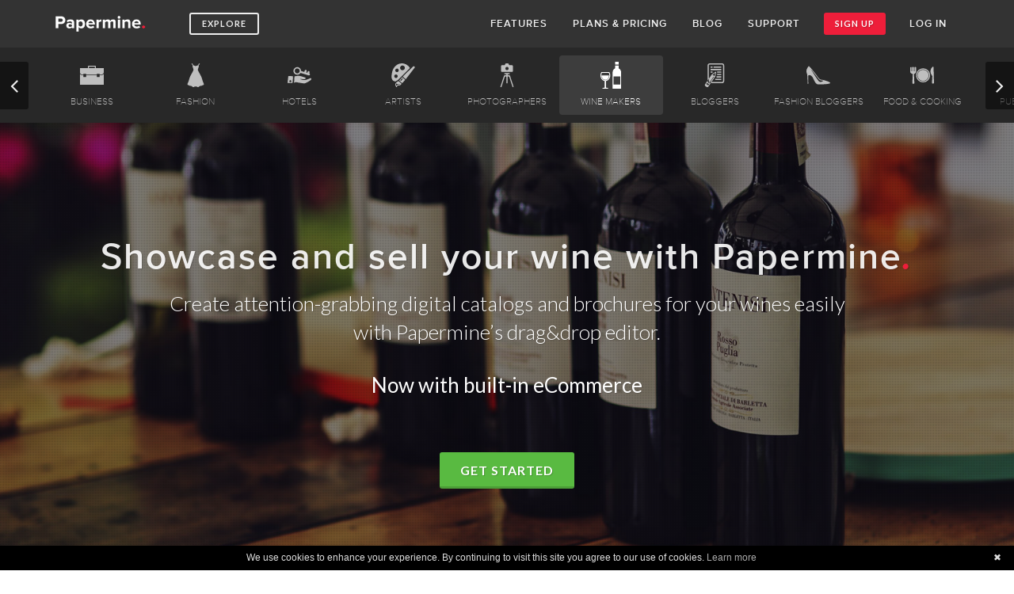

--- FILE ---
content_type: text/html;charset=UTF-8
request_url: https://papermine.com/create/business/wine/
body_size: 11036
content:
<!DOCTYPE html>
<html dir="ltr" lang="en-US">
<head>

	<meta http-equiv="content-type" content="text/html; charset=utf-8">
	<meta name="viewport" content="width=device-width, initial-scale=1">
	<meta name="author" content="Papermine">

	<!-- Icons
	============================================= -->
	<link rel="shortcut icon" href="/_ui/site/@icons/favicon.ico" type="image/x-icon">
	<link rel="apple-touch-icon" href="/_ui/site/@icons/apple-touch-icon.png">
	<link rel="apple-touch-icon" sizes="57x57"   href="/_ui/site/@icons/apple-touch-icon-57x57.png">
	<link rel="apple-touch-icon" sizes="72x72"   href="/_ui/site/@icons/apple-touch-icon-72x72.png">
	<link rel="apple-touch-icon" sizes="76x76"   href="/_ui/site/@icons/apple-touch-icon-76x76.png">
	<link rel="apple-touch-icon" sizes="114x114" href="/_ui/site/@icons/apple-touch-icon-114x114.png">
	<link rel="apple-touch-icon" sizes="120x120" href="/_ui/site/@icons/apple-touch-icon-120x120.png">
	<link rel="apple-touch-icon" sizes="144x144" href="/_ui/site/@icons/apple-touch-icon-144x144.png">
	<link rel="apple-touch-icon" sizes="152x152" href="/_ui/site/@icons/apple-touch-icon-152x152.png">
	<link rel="apple-touch-icon" sizes="180x180" href="/_ui/site/@icons/apple-touch-icon-180x180.png">




	<!-- Stylesheets
	============================================= -->
	<link href="//fonts.googleapis.com/css?family=Lato:300,300italic,400,400italic,600,700|Raleway:300,400,500,600,700|Crete+Round:400italic"
	rel="stylesheet" type="text/css">
	<link rel="stylesheet" href="/_ui/site/@css/lib.min.css" type="text/css">
	<link rel="stylesheet" href="/_ui/site/@css/style.css" type="text/css">

	<!--[if lt IE 9]>
		<script src="//css3-mediaqueries-js.googlecode.com/svn/trunk/css3-mediaqueries.js"></script>
	<![endif]-->

	
	<title>Showcase and sell your wine with Papermine</title>
	
	<meta name="description" content="Papermine - create digital magazines, catalogs, booklets and lookbooks">
	
	
	
	<!-- Goooogle -->
	<script>
	  (function(i,s,o,g,r,a,m){i['GoogleAnalyticsObject']=r;i[r]=i[r]||function(){
	  (i[r].q=i[r].q||[]).push(arguments)},i[r].l=1*new Date();a=s.createElement(o),
	  m=s.getElementsByTagName(o)[0];a.async=1;a.src=g;m.parentNode.insertBefore(a,m)
	  })(window,document,'script','//www.google-analytics.com/analytics.js','ga');
	  ga('create', 'UA-37961745-1', 'auto');
	  ga('create', 'UA-37961745-3', 'auto', {'name': 'newAnalytics'});
	  ga('set', 'anonymizeIp', true);
	  ga('send', 'pageview');
	  ga('newAnalytics.set', 'anonymizeIp', true);
	  ga('newAnalytics.send', 'pageview');
	</script>
	
	<style type="text/css">
	.pm-signout {
		border-top: 1px solid rgba(255,255,255,0.1);
	}
	.pm-user-sep {
		margin-left: 0;
	}
	.pm-user-sep > div {
		width:1px;
		height: 60px;
		padding: 22px 0;
		background: #ccc;
		background-clip: content-box;
	}
	#header:not(.sticky-header) .pm-user-sep > div {
		height: 100px;
		padding: 42px 0;
	}
	.pm-user-nav {
		margin-left: 0;
	}
	.pm-user-nav a {
		padding: 0 7px;
		cursor: pointer;
	}
	.addthis_vertical_follow_toolbox {
		z-index: 10;
	}
	@media only screen and (max-width: 991px) {
		.pm-user-menu {
			display: block !important;
			right: 0 !important;
			left: auto !important;
			border-top: 0px !important;
		}
		.pm-user-nav > a {
			display: none !important;
		}
		.pm-user-sep {
			display: none !important;
		}
	}
	</style>
	
	
	<style type="text/css">
	form {
		margin-left: 2em;
	}
	.device-sm form,
	.device-xs form,
	.device-xxs form {
		margin-left: 0;
	}
	form .col_full {
		margin-bottom: 20px;
	}
	form .col_full label {
		display: none;
	}
	form .has-feedback input {
		padding-right: 42.5px;
	}
	form .has-feedback .pm-show-pwd {
		color: #555;
		cursor: pointer;
		pointer-events: auto;
		top: 0;
		line-height: 40px;
		height: 40px;
		font-size: 18px;
	}
	.device-sm #janrainEngageEmbed,
	.device-xs #janrainEngageEmbed,
	.device-xxs #janrainEngageEmbed {
		margin-right: 0;
	}
	#janrainEngageEmbed {
		margin-right: 2em;
		/* margin-bottom: 30px; */
	}
	#janrainEngageEmbed .janrainHeader {
		display: none;
	}
	#janrainEngageEmbed ul {
		margin: 0; padding: 0;
	}
	#janrainEngageEmbed ul li {
		display: block;
		margin: 0 0 20px 0; padding: 6px 15px 6px;
		-webkit-border-radius: 4px;
		-moz-border-radius: 4px;
		border-radius: 4px;
		text-align: center;
	}
	.device-sm #janrainEngageEmbed ul li,
	.device-xs #janrainEngageEmbed ul li,
	.device-xxs #janrainEngageEmbed ul li {
		text-align: center;
	}
	#janrainEngageEmbed #janrainAuthReturnExperience {
		display: none;
	}
	#janrainEngageEmbed #janrainView > div > div > a {
		display: none;
	}
	
	#janrain-twitter {
		line-height: 29px;
		background-color: #00ACEE;
		cursor: pointer;
	}
	#janrain-twitter a {
		color: #fff !important;
		text-decoration: none;
	}
	#janrain-twitter a:hover {
		text-decoration: none;
	}
	#janrain-twitter .janrain-provider-icon-24 {
		background: none !important;
		font-size: 20px; line-height: 20px;
		margin-right: 7px;
	}
	#janrain-twitter .janrain-provider-text-color-twitter {
		color: #fff !important;
		font-size: 15px;
		text-indent: -99999px;
	}
	#janrain-twitter .janrain-provider-text-color-twitter:before {
		content: 'Access with ';
	}
	
	
	#janrain-googleplus {
		line-height: 29px;
		background-color: #D14836;
		cursor: pointer;
	}
	#janrain-googleplus a {
		color: #fff !important;
		text-decoration: none;
	}
	#janrain-googleplus a:hover {
		text-decoration: none;
	}
	#janrain-googleplus .janrain-provider-icon-24 {
		background: none !important;
		font-size: 20px; line-height: 20px;
		margin-right: 7px;
	}
	#janrain-googleplus .janrain-provider-text-color-googleplus {
		color: #fff !important;
		font-size: 15px;
		text-indent: -99999px;
	}
	#janrain-googleplus .janrain-provider-text-color-googleplus:before {
		content: 'Access with ';
	}
	
	
	#janrain-facebook {
		line-height: 29px;
		background-color: #3B5998;
		cursor: pointer;
	}
	#janrain-facebook a {
		color: #fff !important;
		text-decoration: none;
	}
	#janrain-facebook a:hover {
		text-decoration: none;
	}
	#janrain-facebook .janrain-provider-icon-24 {
		background: none !important;
		font-size: 20px; line-height: 20px;
		margin-right: 7px;
	}
	#janrain-facebook .janrain-provider-text-color-facebook {
		color: #fff !important;
		font-size: 15px;
		text-indent: -99999px;
	}
	#janrain-facebook .janrain-provider-text-color-facebook:before {
		content: 'Access with ';
	}
	
	#goto-signup,
	#open-login-2,
	#buy-professional-2,
	#upgrade-professional,
	#upgrade-plan
	{
		width:auto;
	}
	
	/* from features page */
	.heading-block {
		margin-bottom: 20px;
	}
	.heading-block h2 {
		font-weight: 400;
		line-height: 1.3;
		text-transform: none;
	}
	@media only screen and (max-width: 767px) {
		.slider-caption h2 {
			margin-bottom: 20px !important;
		}
		.slider-caption p {
			display: block !important;
		}
	}
	.dark .heading-block:not(.not-dark):after {
		border-top-color: #fff;
	}
	p.lead {
		margin-bottom: 8px;
	}
	p.lead strong {
		font-weight: 500;
	}
	.pm-bg-grey {
		background-color: #F5F5F5;
	}
	.pm-feature-box-left {
		float: right;
		max-width: 510px;
	}
	.pm-feature-box-right {
		float: left;
		max-width: 510px;
	}
	.pm-content-shine {
		background-image: url(/_ui/site/@images/features/woman_reading.jpg);
		background-position: top right;
		background-size: cover;
	}
	.pm-big-win {
		background-image: url(/_ui/site/@images/features/superhero_child.jpg);
		background-position: top left;
		background-size: cover;
	}
	@media only screen and (max-width: 991px) {
		.pm-content-shine {
			background-position-x: 70%;
		}
		.pm-feature-box-left,
		.pm-feature-box-right {
			float: none;
			margin: 0 auto;
		}
		.pm-content-shine .col-sm-6:last-child {
			background: rgba(255, 255, 255, 0.45);
		}
		.pm-big-win .col-sm-6:last-child {
			background: rgba(255, 255, 255, 0.45);
		}
	}
	@media only screen and (max-width: 767px) {
		.pm-content-shine {
			background: none;
		}
		.pm-content-shine .col-sm-6:first-child {
			background-image: url(/_ui/site/@images/features/woman_reading.jpg);
			background-position: top right;
			background-size: cover;
		}
		.pm-content-shine .col-sm-6:last-child {
		}
		.pm-big-win {
			background: none;
		}
		.pm-big-win .col-sm-6:last-child {
		}
		.pm-big-win .col-sm-6:first-child {
			background-image: url(/_ui/site/@images/features/superhero_child.jpg);
			background-position: top left;
			background-size: cover;
		}
		.pm-final-section {
			margin-top: 0 !important;
		}
		.pm-final-section > div {
			padding: 0 2em;
			max-width: 510px; height: auto !important;
			margin-left: auto; margin-right: auto;
			margin-top: 5em;
		}
	}
	.device-xs .pm-ultimate-mkt-tool {
		margin-top: 40px !important;
		margin-bottom: 20px !important;
	}
	.device-xs .pm-ultimate-mkt-tool > div {
		padding: 0;
	}
	
	
	
	
	#page-title.page-title-parallax {
		padding: 140px 0;
		background-image: url('/_ui/site/@images/wine-banner-hero-1.jpg');
		background-size: cover;
		/*
		background-position-y: 20%;
		*/
	}
	.video-wrap {
		position: absolute;
		top: 0; left: 0; right: 0; bottom: 0;
		width: 100%; height: 100%;
	}
	#page-title.page-title-parallax h1 {
		font-size: 46px;
		line-height: 1.2;
		text-transform: none;
	}
	#page-title.page-title-parallax span {
		font-size: 26px;
	}
	#page-title.page-title-dark span {
		color: #fff;
	}
	.pricing-title h3 {
		font-size: 20px;
		letter-spacing: normal;
		font-weight: normal;
		text-transform: none;
		color: #555;
		line-height: 1.4;
	}
	.pricing-price .price-unit
	{
		color:#333 !important;
		display: inline-block !important;
		vertical-align: top !important;
		margin: 7px 3px 0 0 !important;
		font-size: 28px !important;
		font-weight: normal !important;
		
	}
	.pricing-price .price-tenure
	{
		color:#333 !important;
		font-size:14px !important;
		
	}
	.pricing-box.pricing-extended {
		background-color: rgba(255,255,255,.9);
	}
	.pricing-box.pricing-extended .pricing-features li {
		font-size: 18px;
	}
	.pricing-box.pricing-extended .pricing-features li i {
		margin-right: 20px;
		font-size: 120%;
	}
	.lead b {
		font-weight: 500;
	}
	.dark .button-green:hover {
		background: #62cd48;
	}
	
	.pm-feature-box-right .heading-block h2 {
		font-size: 26px;
	}
	.pm-feature-box-right .heading-block {
		margin-bottom: 30px;
	}
	#content .pm-feature-box-right p.lead {
		margin-bottom: 20px;
		font-size: 18px;
		line-height: 1.6;
	}
	#content p {
		line-height: 1.5;
	}
	
	@media only screen and (max-width: 767px) {
		#page-title span {
			display: block;
		}
	}
	@media (max-width: 500px) {
		#page-title.page-title-parallax h1 {
			font-size: 36px;
		}
		#page-title.page-title-parallax span {
			font-size: 22px;
		}
		#page-title.page-title-parallax {
			padding: 100px 0;
		}
	}
	
	
	
	
	
	/* pricing */
	.ribbon {
	  position: absolute;
	  right: -5px; top: -5px;
	  z-index: 1;
	  overflow: hidden;
	  width: 75px; height: 75px;
	  text-align: right;
	}
	.ribbon span {
	  font-size: 10px;
	  font-weight: bold;
	  color: #FFF;
	  text-transform: uppercase;
	  text-align: center;
	  line-height: 20px;
	  transform: rotate(45deg);
	  -webkit-transform: rotate(45deg);
	  width: 100px;
	  display: block;
	  background: #59ba41;
	  /* background: linear-gradient(#9BC90D 0%, #79A70A 100%); */
	  position: absolute;
	  top: 19px; right: -21px;
	}
	.ribbon span::before {
	  content: "";
	  position: absolute; left: 0px; top: 100%;
	  z-index: -1;
	  border-left: 3px solid #79A70A;
	  border-right: 3px solid transparent;
	  border-bottom: 3px solid transparent;
	  border-top: 3px solid #79A70A;
	}
	.ribbon span::after {
	  content: "";
	  position: absolute; right: 0px; top: 100%;
	  z-index: -1;
	  border-left: 3px solid transparent;
	  border-right: 3px solid #79A70A;
	  border-bottom: 3px solid transparent;
	  border-top: 3px solid #79A70A;
	}
	.pm-old-price {
		position: relative;
		color: #ccc;
		font-size: 30px;
		letter-spacing: -3px;
		text-decoration: none;
	}
	.pm-old-price::after {
		display: block;
		content: "";
		position: absolute; left: 0; right:0; top: 50%;
		width: 100%; height: 1px;
		border-top: 2px solid #ccc;
	}
	@media (max-width: 991px) {
		.pricing-action {
			padding: 15px 0;
		}
	}
	@media (max-width: 767px) {
		.pricing-features ul li {
			background-color: transparent !important;
		}
		.pricing-features ul li span.visible-xs {
			display: inline !important;
		}
	}
	
	@media (max-width: 767px) {
		.col-padding {
			padding: 20px;
		}
	}
	@media (max-width: 991px) {
		.pm-feature-fx .pm-feature-box-right {
			padding: 60px 20px 0;
		}
	}
	
	.pm-include-video {
		position: relative;
		cursor: pointer;
	}
	#play-svg {
		width: 120px;
		height: 120px;
		fill: #fff;
		display: block;
		position: absolute;
		left: 50%;
		top: 50%;
		margin-top: -60px;
		margin-left: -60px;
		opacity: 0.4;
		transition: opacity 300ms;
	}
	.pm-include-video:hover #play-svg {
		opacity: 1;
	}
	
	
	/* list */
	#pm-categories-list .pm-category {
		/* min-height: 100px; */
		margin: 10px 0;
		border-radius: 4px;
	}
	#pm-categories-list .pm-category.active {
		background: rgba(255,255,255,.1);
	}
	#pm-categories-list .pm-category img {
		margin: 10px auto 35px;
		width: 30px;
		opacity: .7;
		-webkit-transition: all .2s ease;
		-moz-transition: all .2s ease;
		transition: all .2s ease;
	}
	#pm-categories-list .pm-category:hover img,
	#pm-categories-list .pm-category.active img {
		opacity: 1;
		-webkit-transform: scale(1.15);
		-moz-transform: scale(1.15);
		transform: scale(1.15);
	}
	#pm-categories-list .pm-category h3 {
		right: 0;
		left: 0;
		bottom: 8px;
		font-size: 12px;
		font-weight: 300;
		text-shadow: none;
		text-align: center;
		opacity: .7;
		-webkit-transition: all .2s ease;
		-moz-transition: all .2s ease;
		transition: all .2s ease;
	}
	#pm-categories-list .pm-category:hover h3,
	#pm-categories-list .pm-category.active h3 {
		opacity: 1;
	}
		.device-lg #page-title,
	.device-md #page-title {
		margin-top: 95px;
	}
		
	</style>

		
</head>


<body class="stretched no-transition">
<!-- data-loader="3" data-loader-color="#ee1e3a" data-animation-in="fadeIn" data-speed-in="500" data-animation-out="fadeOut" data-speed-out="100" data-loader-timeout="1500" -->
	
	
	
	<!-- Google Tag Manager -->
	<noscript><iframe src="//www.googletagmanager.com/ns.html?id=GTM-P77VPW"
	height="0" width="0" style="display:none;visibility:hidden"></iframe></noscript>
	<script>(function(w,d,s,l,i){w[l]=w[l]||[];w[l].push({'gtm.start':
	new Date().getTime(),event:'gtm.js'});var f=d.getElementsByTagName(s)[0],
	j=d.createElement(s),dl=l!='dataLayer'?'&l='+l:'';j.async=true;j.src=
	'//www.googletagmanager.com/gtm.js?id='+i+dl;f.parentNode.insertBefore(j,f);
	})(window,document,'script','dataLayer','GTM-P77VPW');</script>
	<!-- End Google Tag Manager -->
	
	
	
	<!-- The Main Wrapper
	============================================= -->
	<div id="wrapper" class="clearfix">
	
	
	
	
	
		<!-- Header
		============================================= -->
		<header id="header" class="dark sticky-header">
			<div id="header-wrap">
				
				<div class="container clearfix">
					
					<div id="primary-menu-trigger"><i class="icon-reorder"></i></div>
					
					<!-- Logo
					============================================= -->
					<div id="logo" class="pm-home-logo">
						<a target="_parent" href="/" class="standard-logo" data-dark-logo="/_ui/site/@images/logo-papermine.png">
							<img src="/_ui/site/@images/logo-papermine.png" alt="Papermine Logo">
						</a>
						<a target="_parent" href="/" class="retina-logo" data-dark-logo="/_ui/site/@images/logo-papermine@2x.png">
							<img src="/_ui/site/@images/logo-papermine@2x.png" alt="Papermine Logo">
						</a>
					</div><!-- #logo -->
					
					<a target="_parent" href="/explore/" class="button button-light button-mini button-border button-rounded hidden-xs hidden-sm pm-btn-navbar pm-btn-explore"><span>Explore</span></a>
					
					<!-- Primary Navigation
					============================================= -->
					<nav id="primary-menu" class="style-3">
						<ul>
							<li class="visible-xs visible-sm"><a target="_parent" href="/explore/"><div>Explore</div></a></li>
							<li><a target="_parent" href="/create/business/everyone/"><div>Features</div></a></li>
							
														<li><a target="_parent" href="/plans/"><div>Plans &amp; Pricing</div></a></li>
														<li><a target="_parent" href="http://blog.papermine.com"><div>Blog</div></a></li>
							<li><a target="_parent" href="/support/"><div>Support</div></a></li>
							
													<a target="_parent" href="/choose-plan/" class="button button-mini button-rounded pm-btn-navbar hidden-xs hidden-sm" style="float: left; margin-right: 13px;"><span>Sign up</span></a>
							<li class="visible-xs"><a target="_parent" href="/choose-plan/" ><div>Sign up</div></a></li>
							<li class="login"><a target="_parent" href="/signin/"><div>Log in</div></a></li>
													
														
						</ul>
						
												
						<!-- <a target="_parent" href="/signup/" class="button button-mini button-rounded pm-btn-navbar hidden-xs hidden-sm"><span>Sign up</span></a> -->
						<a target="_parent" href="/choose-plan/" class="button button-mini button-rounded pm-btn-navbar pm-xs-btn-login hidden-xs visible-sm"><span>Sign up</span></a>
						<!-- <a target="_parent" href="/choose-plan/" class="button button-mini button-rounded pm-btn-navbar pm-xs-btn-login visible-xs"><span><i class="icon-lock"></i></span></a> -->
											</nav><!-- #primary-menu -->
					
				</div><!-- .container -->
				
				
								<!-- Categories Slider
				============================================= -->
				<div class="section nomargin nopadding notopborder dark">
					
					<div id="pm-categories-list" class="owl-carousel owl-carousel-full">
						
						<a href="/create/business/everyone/" class="pm-category">
							<img src="/_ui/site/@icons/customers/icon-32061.svg" alt="Everyone Business">
							<h3>Business</h3>
						</a>
						
						<a href="/create/business/fashion/" class="pm-category">
							<img src="/_ui/site/@icons/customers/black.svg" alt="Fashion">
							<h3>Fashion</h3>
						</a>
						
						<a href="/create/turism/hotels/" class="pm-category">
							<img src="/_ui/site/@icons/customers/key.svg" alt="Hotels">
							<h3>Hotels</h3>
						</a>
						
						<a href="/create/art/artists/" class="pm-category">
							<img src="/_ui/site/@icons/customers/paint-1.svg" alt="Artists">
							<h3>Artists</h3>
						</a>
						
						<a href="/create/art/photographers/" class="pm-category">
							<img src="/_ui/site/@icons/customers/technology-2.svg" alt="Photographers">
							<h3>Photographers</h3>
						</a>
						
						<a href="/create/business/wine/" class="pm-category active">
							<img src="/_ui/site/@icons/customers/drink.svg" alt="Wine makers">
							<h3>Wine makers</h3>
						</a>
						
						<a href="/create/publishers/bloggers/" class="pm-category">
							<img src="/_ui/site/@icons/customers/pen.svg" alt="Bloggers">
							<h3>Bloggers</h3>
						</a>
						
						<a href="/create/publishers/fashion-bloggers/" class="pm-category">
							<img src="/_ui/site/@icons/customers/icon-24697.svg" alt="Fashion bloggers">
							<h3>Fashion bloggers</h3>
						</a>
						
						<a href="/create/food-cooking/generic/" class="pm-category">
							<img src="/_ui/site/@icons/customers/food.svg" alt="Food & cooking">
							<h3>Food &amp; cooking</h3>
						</a>
						
						<a href="/create/publishers/everyone/" class="pm-category">
							<img src="/_ui/site/@icons/customers/book.svg" alt="Publishers">
							<h3>Publishers</h3>
						</a>
						
						<a href="/create/art/museums/" class="pm-category">
							<img src="/_ui/site/@icons/customers/greek.svg" alt="Museums">
							<h3>Museums</h3>
						</a>
						
						<a href="/create/turism/villas/" class="pm-category">
							<img src="/_ui/site/@icons/customers/fields.svg" alt="Villas">
							<h3>Villas</h3>
						</a>
						
						<a href="/create/education/everyone/" class="pm-category">
							<img src="/_ui/site/@icons/customers/tool.svg" alt="Education">
							<h3>Education</h3>
						</a>
						
						<!--
						<a href="/create/" class="pm-category">
							<img src="/_ui/site/@icons/customers/graphic.svg" alt="Marketers">
							<h3>Marketers</h3>
						</a>
						
						<a href="/create/" class="pm-category">
							<img src="/_ui/site/@icons/customers/business.svg" alt="Web agency">
							<h3>Web agency</h3>
						</a>
						-->
						
					</div><!-- #pm-categories-list -->
					
				</div><!-- .section -->
								
				
			</div><!-- #header-wrap -->
			
		</header><!-- #header -->
		
		
		
		
		
		
		
		
		
		
		
		<!-- Page Title
		============================================= -->
		<section id="page-title" class="page-title-parallax page-title-dark">
			<div class="video-wrap">
				<div class="video-overlay"></div>
			</div>
			<div class="container text-center clearfix" style="z-index: 100;">
				<h1>Showcase and sell your wine with Papermine<i style="color: #ee1e3a;font-size: 110%;">.</i></h1>
				<span style="line-height: 1.4;">Create attention-grabbing digital catalogs and brochures for your wines easily<br>with Papermine’s drag&drop editor.</span>
				<span style="padding-top: 20px; font-weight: 400;">Now with built-in eCommerce</span>
				<div class="pricing-action topmargin text-center">
					<a href="#plans" id="goto-signup" class="button button-3d button-large btn-block nomargin button-green tada animated" data-animate="tada">Get Started</a>
				</div>
				
			</div><!-- .container -->
		</section><!-- #page-title end -->
		
		
		
		
		
		
		<!-- Content
		============================================= -->
		<section id="content">
			
			<div class="content-wrap">
				
				<div class="container clearfix" style="max-width: 900px; width: auto !important;">
					<p class="lead text-center bottommargin-sm" style="font-size: 19px">Whether you need to create a catalog to send in newsletters, or a brochure for your iPad that you can take to fairs, Papermine has got you covered.</p>
					
					<p class="lead text-center bottommargin-sm" style="font-size: 19px">Add all your wines. Add articles to provide additional information about your wines or vineyard at the click of a button. Add call-to-actions and send your visitors to your e-commerce store to buy a bottle they’re interested in. Show off your property by adding high-resolution photos of your vineyard.</p>
					
				</div>
				
				
				<div class="divider divider-short divider-center bottommargin-lg"><i class="icon-chevron-down"></i></div>
				
				
				
				<div class="row clearfix common-height pm-feature-fx">
					<div class="col-md-6 col-padding pm-include-video" style="padding: 0 !important; max-height: 460px; background: url('/_ui/site/@images/features/editor.jpg') 50% 50% / cover no-repeat;">
						<svg id="play-svg" viewBox="0 0 48 48" xmlns="http://www.w3.org/2000/svg">
							<path d="M0 0h48v48H0z" fill="none"/>
							<path d="M20 33l12-9-12-9v18zm4-29C12.95 4 4 12.95 4 24s8.95 20 20 20 20-8.95 20-20S35.05 4 24 4zm0 36c-8.82 0-16-7.18-16-16S15.18 8 24 8s16 7.18 16 16-7.18 16-16 16z"/>
						</svg>
						
					</div>
					<div class="col-md-6 col-padding notoppadding nobottompadding">
						<div class="pm-feature-box-right">
							<div class="heading-block">
								<h2>Professional-looking results without any design or programming skills</h2>
							</div>
							<p class="lead">Built with non-experts in mind, Papermine’s editor has state-of-the-art features that are yet easy to understand and use.</p>
							<p class="lead">Choose one of our great ready-made designs, or get a customized one that reflects your corporate image to give your brochure the right personality. Add pages, change text on the fly, preview your work in real time and hit publish!</p>
							<p class="lead">Then, let your audience enjoy flipping through it with our beautiful 3D effect.</p>
							<a href="#plans" id="goto-signup" class="button button-3d button-large btn-block noleftmargin button-green tada animated" data-animate="tada">Get Started</a>
						</div>
					</div>
				</div>
				
				
				<div class="divider divider-short divider-center topmargin-lg bottommargin-lg"><i class="icon-circle"></i></div>
				
				
				
				
				
				
				
				<div class="container clearfix">
					<div id="section-features" class="heading-block title-center page-section bottommargin-lg noborder">
						<h2>Can your PDF do that?</h2>
						<span>You and your customers might be used to PDFs for content.<br>
							PDFs are static and—frankly—a little 90’s.<br>
							With Papermine, you can do much, much more...</span>
					</div>
				</div>
				
				
				<div class="container clearfix">
					<div class="content-wrap notoppadding nobottompadding bottommargin">
						<div class="row pm-booklets-list" style="text-align:center">
							
							
							<div class="col-md-3 col-sm-4 col-xs-6 bottommargin" style="display:inline-block; float:none; text-align:left; margin-right:-4px;">
								<a href="https://papermine.com/pub/agricoltural-holding/" target="_blank" title="toscana resort castelfalfi" class="pm-booklet-item">
									<div class="pm-booklet-cover">
										<img src="https://papermine.com/cover/2728681.jpeg?_=1449263635" alt="toscana resort castelfalfi" class="img-responsive">
									</div>
								</a>
							</div>
							
							
							<div class="col-md-3 col-sm-4 col-xs-6 bottommargin" style="display:inline-block; float:none; text-align:left; margin-right:-4px;">
								<a href="https://papermine.com/pub/fotografia-agriturismi/" target="_blank" title="Fotografia Agriturismi" class="pm-booklet-item">
									<div class="pm-booklet-cover">
										<img src="https://papermine.com/cover/1160615.jpeg?_=1453491296" alt="Fotografia Agriturismi" class="img-responsive">
									</div>
								</a>
							</div>
							
							
							<div class="col-md-3 col-sm-4 col-xs-6 bottommargin" style="display:inline-block; float:none; text-align:left; margin-right:-4px;">
								<a href="https://papermine.com/pub/598940/" target="_blank" title="WINE &amp; FOOD" class="pm-booklet-item">
									<div class="pm-booklet-cover">
										<img src="https://papermine.com/cover/598940.jpeg?_=1443603593" alt="WINE &amp; FOOD" class="img-responsive">
									</div>
								</a>
							</div>
							
							
						</div><!-- .row.pm-booklet-list -->
					</div>
					
					
					
					
										<div class="promo promo-center bottommargin-lg" style="border-top: 1px dashed #ddd; border-bottom: 1px dashed #ddd;">
						<a href="#plans" id="goto-signup" class="button button-3d button-large btn-block button-green tada animated" data-animate="tada" style="margin: 20px 0 !important;">Get Started</a>
					</div>
					
<style type="text/css">
.pm-feature-box-right .heading-block h2 {
	font-size: 22px;
}
.heading-block:after {
	margin-top: 20px;
}
.pm-feature-box-right .heading-block {
	margin-bottom: 20px;
}
#content .pm-feature-box-right p.lead {
	margin-bottom: 15px;
	font-size: 16px;
	line-height: 1.5;
}
.col-padding {
	padding: 60px 30px;
}
</style>
					
					<div class="row clearfix">
						
						<div class="col-xs-2 col-sm-1 col-padding noleftpadding norightpadding">
							<img src="/_ui/site/@images/icons@2x/3d.png" class="img-responsive" alt="Watch your brochures come to life" style="margin: 0 auto" data-animate="bounceIn">
						</div>
						<div class="col-xs-10 col-sm-4 col-padding norightpadding">
							<div class="pm-feature-box-right">
								<div class="heading-block">
									<h2>Watch your content come to life</h2>
								</div>
								<p class="lead">Add articles, pictures, galleries, playable videos, call-to-actions and more. Your customers will love interacting with your content rather than reading it passively.</p>
							</div>
						</div>
						
						<div class="col-xs-2 col-sm-1 col-sm-offset-2 col-padding noleftpadding norightpadding">
							<img src="/_ui/site/@images/icons@2x/store.png" class="img-responsive" alt="Show and Sell" style="margin: 0 auto" data-animate="bounceIn" data-delay="200">
						</div>
						<div class="col-xs-10 col-sm-4 col-padding norightpadding">
							<div class="pm-feature-box-right">
								<div class="heading-block">
									<h2>Show and Sell</h2>
								</div>
								<p class="lead">With Papermine, you can go from style to sale with a single tap. The built-in ecommerce feature means you can display your collections from every angle, and get your customers to buy right away.</p>
								<p class="lead"><em>Zero commissions, zero headaches.</em></p>
							</div>
						</div>
						
					</div><!-- .row -->
					
					
					
					<div class="row clearfix">
						
						<div class="col-xs-2 col-sm-1 col-padding noleftpadding norightpadding">
							<img src="/_ui/site/@images/icons@2x/magnifier.png" class="img-responsive" alt="SEO awesomeness" style="margin: 0 auto" data-animate="bounceIn">
						</div>
						<div class="col-xs-10 col-sm-4 col-padding norightpadding">
							<div class="pm-feature-box-right">
								<div class="heading-block">
									<h2>SEO awesomeness</h2>
								</div>
								<p class="lead">Papermine booklets are plain HTML5. What this means is that they get indexed just as well as traditional webpages. So, although they look cooler, they perform just as well.<br>Choose your URL to get your content indexed even better.</p>
							</div>
						</div>
						
						<!--
						<div class="col-xs-2 col-sm-1 col-sm-offset-2 col-padding noleftpadding norightpadding">
							<img src="/_ui/site/@images/icons@2x/store.png" class="img-responsive" alt="Brand your content" style="margin: 0 auto" data-animate="bounceIn" data-delay="200">
						</div>
						<div class="col-xs-10 col-sm-4 col-padding norightpadding">
							<div class="pm-feature-box-right">
								<div class="heading-block">
									<h2>Brand your content</h2>
								</div>
								<p class="lead">Get a bespoke design based on your Brand, to keep your corporate identity intact.</p>
								<p class="lead">Get a full white label platform to market your content like a pro. No one will know you’re using a third-party service.</p>
								<p class="lead">Keep your content in-house and easy to find with a custom domain. It will drive traffic to your website while we take care of the rest.</p>
							</div>
						</div>
						-->
						<div class="col-xs-2 col-sm-1 col-sm-offset-2 col-padding noleftpadding norightpadding">
							<img src="/_ui/site/@images/icons@2x/ios-devices.png" class="img-responsive" alt="Optimized for touch" style="margin: 0 auto" data-animate="bounceIn" data-delay="200">
						</div>
						<div class="col-xs-10 col-sm-4 col-padding norightpadding">
							<div class="pm-feature-box-right">
								<div class="heading-block">
									<h2>Optimized for touch.</h2>
								</div>
								<p class="lead">Papermine is optimized to work on multiple devices: PC/Mac, tablets and smartphones (oh yes, it works offline too).</p>
								<p class="lead">Also, Papermine's format is much easier than traditional websites: you don't have to find and click on little buttons and links to move around, you just swipe to flip pages and get to content right away.</p>
							</div>
						</div>
						
					</div><!-- .row -->
					
					
					
					<div class="row clearfix">
						
						<div class="col-xs-2 col-sm-1 col-padding noleftpadding norightpadding">
							<img src="/_ui/site/@images/icons@2x/rocket.png" class="img-responsive" alt="Boost your sales or conversions" style="margin: 0 auto" data-animate="bounceIn">
						</div>
						<div class="col-xs-10 col-sm-4 col-padding norightpadding">
							<div class="pm-feature-box-right">
								<div class="heading-block">
									<h2>Boost your sales or conversions</h2>
								</div>
								<p class="lead">Display your product from every angle, build a story around it and get people excited about it. Add call-to-actions anywhere you want to take your customers to your e-commerce or contact form.</p>
							</div>
						</div>
						
						<div class="col-xs-2 col-sm-1 col-sm-offset-2 col-padding noleftpadding norightpadding">
							<img src="/_ui/site/@images/icons@2x/chemistry.png" class="img-responsive" alt="Kickstart the viral effect" style="margin: 0 auto" data-animate="bounceIn" data-delay="200">
						</div>
						<div class="col-xs-10 col-sm-4 col-padding norightpadding">
							<div class="pm-feature-box-right">
								<div class="heading-block">
									<h2>Kickstart the viral effect</h2>
								</div>
								<p class="lead">With Papermine, you can push your luck. Now, you can boost your booklets and reach as many people as you want, literally at the click of a button.</p>
								<p class="lead">We have different tiers according to how many visitors you need, and you can contact us for custom solutions.</p>
							</div>
						</div>
						
					</div><!-- .row -->
					
					
					
					<div class="row clearfix">
						
						<div class="col-xs-2 col-sm-1 col-padding noleftpadding norightpadding">
							<img src="/_ui/site/@images/icons@2x/globe.png" class="img-responsive" alt="Share your content" style="margin: 0 auto" data-animate="bounceIn">
						</div>
						<div class="col-xs-10 col-sm-4 col-padding norightpadding">
							<div class="pm-feature-box-right">
								<div class="heading-block">
									<h2>Share your content...</h2>
								</div>
								<p class="lead">Since every brochure you make will get its own web address, you’ll be able to share it like a regular webpage. Post it on Facebook, tweet it, pin it, share it on LinkedIn or email it in private emails or as a newsletter. Or, embed it in your company website.</p>
							</div>
						</div>
						
						<div class="col-xs-2 col-sm-1 col-sm-offset-2 col-padding noleftpadding norightpadding">
							<img src="/_ui/site/@images/icons@2x/lock.png" class="img-responsive" alt="Keep it private" style="margin: 0 auto" data-animate="bounceIn" data-delay="200">
						</div>
						<div class="col-xs-10 col-sm-4 col-padding norightpadding">
							<div class="pm-feature-box-right">
								<div class="heading-block">
									<h2>...or keep it private.</h2>
								</div>
								<p class="lead">If you prefer to keep your content private, you can. Make it available only to those you work with—like your sales representatives—and decide who will get to see it.</p>
								<p class="lead">Use private booklets as you would normally use a PDF, with all the benefits of a Papermine booklet, including the fact that everyone will always get the most up-to-date version without you having to send a file to 100 people at every revision.</p>
							</div>
						</div>
						
					</div><!-- .row -->
					
					<div class="row clearfix">
						
						<div class="col-xs-2 col-sm-1 col-padding noleftpadding norightpadding">
							<img src="/_ui/site/@images/icons@2x/package.png" class="img-responsive" alt="Papermine to go" style="margin: 0 auto" data-animate="bounceIn">
						</div>
						<div class="col-xs-10 col-sm-4 col-padding norightpadding">
							<div class="pm-feature-box-right">
								<div class="heading-block">
									<h2>Papermine to go</h2>
								</div>
								<p class="lead">Download your booklets. You have total freedom with them. Publish them on your own servers. Distribute them in a newsletter, on a pen drive or as attachments. If you are tech-savvy you can also modify them or add any features you need.</p>
							</div>
						</div>
						
						<div class="col-xs-2 col-sm-1 col-sm-offset-2 col-padding noleftpadding norightpadding">
							<img src="/_ui/site/@images/icons@2x/graph.png" class="img-responsive" alt="Track your results" style="margin: 0 auto" data-animate="bounceIn" data-delay="200">
						</div>
						<div class="col-xs-10 col-sm-4 col-padding norightpadding">
							<div class="pm-feature-box-right">
								<div class="heading-block">
									<h2>Track your results</h2>
								</div>
								<p class="lead">Getting visitors is great, but it's even better when you can track your marketing efforts. With Papermine, everything is measurable with built-in statistics and integrated analytics.</p>
								<p class="lead">Be in control of what’s happening in real time: who reads what, when, and from where. Track how your call-to-actions are performing by monitoring who clicks on them.</p>
							</div>
						</div>
						
					</div><!-- .row -->
					
					
					
					<div class="row clearfix">
						
						<div class="col-xs-2 col-sm-1 col-padding noleftpadding norightpadding">
							<img src="/_ui/site/@images/icons@2x/wi-fi.png" class="img-responsive" alt="No internet connection required" style="margin: 0 auto" data-animate="bounceIn">
						</div>
						<div class="col-xs-10 col-sm-4 col-padding norightpadding">
							<div class="pm-feature-box-right">
								<div class="heading-block">
									<h2>No internet connection required</h2>
								</div>
								<p class="lead">With Papermine, you can make your content reachable offline. Your content will always be available, no matter what. Your customers will be able to consult your booklet while commuting, and your salesforce to visit clients with the peace of mind of not needing an internet connection.</p>
							</div>
						</div>
						
					</div><!-- .row -->
					
					
					
					
										<div class="divider divider-short divider-center bottommargin-lg" id="plans"><i class="icon-chevron-down"></i></div>
										
					
					
					
										
					<div class="heading-block bottommargin center">
						<h2>Sign up today</h2>
						<span>Get our pro plan at just $19/month</span>
					</div>
					
					<!-- pricing box -->
					<div class="pricing-box pricing-extended topmargin-lg bottommargin clearfix">
						<div class="pricing-desc" style='text-shadow:none !important; padding-bottom:50px;'>
							<div class="pricing-title">
								<h3>Papermine Pro offers a long list of features you'll love, that will make you more productive and help you get to your target audience, including:</h3>
							</div>
							<div class="pricing-features">
								<ul class="iconlist-color clearfix">
									<li><i class="icon-book2"></i> Unlimited booklets</li>
									<li><i class="icon-megaphone"></i> Call-to-actions</li>
									<li><i class="icon-line-server"></i> 10GB storage (~10,000 photos)</li>
									<li><i class="icon-line2-bar-chart"></i> Advanced stats + Google Analytics</li>
									<li><i class="icon-line2-cloud-download"></i> Export booklet</li>
									<li><i class="icon-line2-support"></i> 24h support</li>
								</ul>
							</div>
						</div>
						<div class="pricing-action-area" style="text-shadow:none !important;">
							<div class="ribbon"><span>Promo</span></div>
							<div class="pricing-meta">
								Only
							</div>
							<div class="pricing-price">
								<span class="price-unit">$</span><del class="pm-old-price">25</del>19<span class="price-tenure">monthly</span>
							</div>
							<div class="pricing-action">
								<a href="/signup/?plan=pro" id="open-login" class="button button-3d button-large btn-block nomargin button-green" data-animate="tada">Subscribe today</a>
							</div>
							<em style="display: block; padding-top: 15px;">You can cancel anytime</em>
						</div>
					</div><!-- .pricing-box -->
					
										<p class="lead text-center bottommargin" style="font-size: 16px">Safe and secure credit card payments are processed by <a href="https://stripe.com/" target="_blank">Stripe</a>.<br>We do not store or see your credit card data.</p>
										
										<p class="lead text-center" style="font-size: 14px">Not convinced yet? Check our other <a href="/plans/">plans</a>.</p>
										
					
					
					
					
					
										
					
					
					
				</div><!-- .container -->
				
			</div><!-- .content-wrap -->
			
		</section><!-- #content -->
		
		
		
		
				
		
		
		
		
		
		
		<!-- Footer
		============================================= -->
		<footer id="footer" class="dark">
			
			<!-- Copyrights
			============================================= -->
			<div id="copyrights">
				<div class="container clearfix">
					
					<div class="col_half">
						© 2026 Papermine srl. All rights reserved. VAT# IT06418960487<br>
						<div class="copyright-links">
							<a href="/tos/">Terms of Use</a> / <a href="https://www.iubenda.com/privacy-policy/817902" class="iubenda-nostyle no-brand iubenda-embed" title="Privacy Policy">Privacy Policy</a>
							<script type="text/javascript">(function (w,d) {var loader = function () {var s = d.createElement("script"), tag = d.getElementsByTagName("script")[0]; s.src = "https://cdn.iubenda.com/iubenda.js"; tag.parentNode.insertBefore(s,tag);}; if(w.addEventListener){w.addEventListener("load", loader, false);}else if(w.attachEvent){w.attachEvent("onload", loader);}else{w.onload = loader;}})(window, document);</script>
						</div>
					</div><!-- .col_half -->
					
					<div class="col_half col_last tright">
						<div class="fright clearfix">
							<a href="https://twitter.com/goPapermine" target="_blank" class="social-icon si-small si-borderless si-twitter">
								<i class="icon-twitter"></i>
								<i class="icon-twitter"></i>
							</a>
							<a href="https://www.facebook.com/papermine" target="_blank" class="social-icon si-small si-borderless si-facebook">
								<i class="icon-facebook"></i>
								<i class="icon-facebook"></i>
							</a>
							<a href="https://plus.google.com/117020815955015849442" target="_blank" class="social-icon si-small si-borderless si-gplus">
								<i class="icon-gplus"></i>
								<i class="icon-gplus"></i>
							</a>
							<a href="https://www.youtube.com/user/goPapermine/videos" target="_blank" class="social-icon si-small si-borderless si-youtube">
								<i class="icon-youtube"></i>
								<i class="icon-youtube"></i>
							</a>
						</div>
						
						<div class="clear"></div>
						
					</div><!-- .col_half.col_last -->
					
				</div><!-- .container -->
			</div><!-- #copyrights -->
			
		</footer><!-- #footer -->
		
		
		
		
		
		
	</div><!-- #wrapper -->
	
	
	
	<!-- Go To Top
	============================================= -->
	<div id="gotoTop" class="icon-angle-up"></div>
	
	
		<script type="text/javascript" id="cookiebanner" src="/_ui/site/@js/cookiebanner.min.js" data-accept-on-scroll="1" data-font-size="12px"></script>
		
	
	<!-- JavaScripts
	============================================= -->
	<script type="text/javascript" src="/_ui/site/@js/lib.min.js"></script>


	<!-- Footer Scripts
	============================================= -->
	<script type="text/javascript" src="/_ui/site/@js/functions.js"></script>
	
		
	
	
	
	
		<script type="text/javascript">
		
		jQuery(document).ready(function($){
			
			var $iframe = '<iframe width="100%" height="100%" style="display:none; width:100%; height:100%;" src="https://www.youtube.com/embed/zHghuFNrrXs?modestbranding=1&showinfo=0&rel=0&autoplay=0" frameborder="0" allowfullscreen></iframe>';
			
			$('.pm-include-video').append($iframe);
			
			/* PLAY VIDEO */
			$('.pm-include-video').on('click', function(){
				$('#play-svg').remove();
				var $iframe = $('iframe', this);
				$iframe.attr('src', $('iframe', this).attr('src').replace('autoplay=0', 'autoplay=1'));
				setTimeout(function() {
					$iframe.show();
				},1000);
			});
			
			


			var categories = $("#pm-categories-list");
			categories.owlCarousel({
				stagePadding: 50,
				margin: 0,
				nav: true,
				navText: ['<i class="icon-angle-left"></i>','<i class="icon-angle-right"></i>'],
				autoplay: false,
				autoplayHoverPause: true,
				dots: false,
				responsive:{
					0:{ items:2 },
					450:{ items:3 },
					600:{ items:4 },
					768:{ items:6 },
					1000:{ items:7 },
					1100:{ items:8 },
					1200:{ items:9 },
					1300:{ items:10 }
				}
			});


			
		});
		
	</script>
	
	<script type="text/javascript" src="//s7.addthis.com/js/300/addthis_widget.js#pubid=ra-56e312aff16af5b5"></script>
	<div class="addthis_vertical_follow_toolbox"></div>
	<style>
	.addthis_vertical_follow_toolbox {
		position: fixed;
		top: 30%;
		left: 0;
	}
	#atftbx > p {
		display: none;
	}
	.addthis_toolbox.addthis_vertical_style {
		width: auto;
	}
	.addthis_toolbox.addthis_32x32_style span.at-icon-wrapper,
	.addthis_32x32_style .at4-icon {
		width: 40px !important;
		height: 40px !important;
		line-height: 40px !important;
	}
	.addthis_32x32_style .at-icon {
		width: 36px !important;
		height: 36px !important;
		margin-left: 2px;
		margin-top: 2px;
	}
	.addthis_toolbox.addthis_vertical_style span.addthis_follow_label {
		display: none;
	}
	.addthis_vertical_style .at4-icon {
		margin-right: 0;
	}
	.addthis_toolbox.addthis_vertical_style.addthis_32x32_style a {
		line-height: 100%;
		height: auto;
	}
	.addthis_toolbox.addthis_vertical_style span.addthis_follow_label {
		display: none !important;
	}
	</style>
	
</body>
</html>


--- FILE ---
content_type: image/svg+xml
request_url: https://papermine.com/_ui/site/@icons/customers/technology-2.svg
body_size: 2126
content:
<?xml version="1.0" encoding="utf-8"?>
<!-- Generator: Adobe Illustrator 15.0.0, SVG Export Plug-In . SVG Version: 6.00 Build 0)  -->
<!DOCTYPE svg PUBLIC "-//W3C//DTD SVG 1.1//EN" "http://www.w3.org/Graphics/SVG/1.1/DTD/svg11.dtd">
<svg version="1.1" id="Capa_1" xmlns="http://www.w3.org/2000/svg" xmlns:xlink="http://www.w3.org/1999/xlink" x="0px" y="0px"
	 width="512px" height="512px" viewBox="0 0 512 512" enable-background="new 0 0 512 512" xml:space="preserve">
<g>
	<g>
		<path fill="#FFFFFF" d="M397.099,500.537l-74.242-228.336c-1.662-4.735-7.824-17.812-25.354-17.812h-14.975
			c-14.672,0-14.014-11.148-14.014-11.148c0-8.232,8.196-9.032,10.987-9.082h21.496c11.117,0,13.344-5.523,13.72-8.902v-4.229
			c-0.078-2.568-1.348-10.454-14.989-10.454h-89.221c-14.339,0-13.696,11.473-13.696,11.473v0.569
			c0.062,2.359,1.216,11.544,14.817,11.544h21.513c0,0,9.862-0.161,9.862,9.553v0.726c-0.055,2.375-1.199,9.944-14.001,9.944
			h-14.354c-20.148-0.321-25.82,17.318-25.876,17.459l-73.561,226.204c-0.094,0.329-4.175,13.955,7.024,13.955h7.745
			c2.25-0.173,6.15-1.286,7.902-6.648l67.841-208.611c1.278-3.686,6.938-16.746,23.254-16.699
			c2.25,0.047,14.018,1.224,14.018,20.391v116.471c0,14.552,8.709,16.01,11.689,16.088h0.768
			c2.847-0.079,13.046-1.553,13.046-19.113V296.943c0-14.707,10.408-16.535,13.449-16.745c15.397,0.783,21.387,10.316,23.395,15.239
			l67.86,208.613c2.368,7.275,8.122,7.894,9.722,7.949h4.752C398.652,512.062,398.087,504.395,397.099,500.537L397.099,500.537z"/>
	</g>
	<path fill="#FFFFFF" d="M256.003,146.239c-19.458,0-35.224-15.77-35.224-35.228c0-19.458,15.766-35.229,35.224-35.229
		c19.454,0,35.229,15.77,35.229,35.229C291.231,130.469,275.457,146.239,256.003,146.239L256.003,146.239z M359.703,39.187h-41.128
		c-18.423,0-21.669-10.027-22.14-15.189v-3.002c0,0-0.281-20.995-27.246-20.995h-30.315c-24.406,0-23.324,20.015-23.324,20.015
		s0.69,19.18-22.728,19.18h-42.809c-5.28,0.094-22.14,2.184-22.14,25.295v96.743c0.102,5.084,2.038,23.884,25.201,23.884h206.424
		c20.242,0,24.037-12.971,24.616-19.987V64.29C384.132,38.513,359.703,39.187,359.703,39.187L359.703,39.187z"/>
</g>
</svg>


--- FILE ---
content_type: image/svg+xml
request_url: https://papermine.com/_ui/site/@icons/customers/key.svg
body_size: 2655
content:
<?xml version="1.0" encoding="utf-8"?>
<!-- Generator: Adobe Illustrator 15.0.0, SVG Export Plug-In . SVG Version: 6.00 Build 0)  -->
<!DOCTYPE svg PUBLIC "-//W3C//DTD SVG 1.1//EN" "http://www.w3.org/Graphics/SVG/1.1/DTD/svg11.dtd">
<svg version="1.1" id="Capa_1" xmlns="http://www.w3.org/2000/svg" xmlns:xlink="http://www.w3.org/1999/xlink" x="0px" y="0px"
	 width="512px" height="512px" viewBox="0 0 512 512" enable-background="new 0 0 512 512" xml:space="preserve">
<g>
	<g id="Layer_5_95_">
		<g>
			<path fill="#FFFFFF" d="M484.827,320.86c-28.81,15.899-68.434,30.602-107.951,36.798c-35.157,5.514-101.3-7.781-101.3-23.486
				c0-5.951,58.011,14.664,93.099,5.3c26.908-7.179,23.089-32.348,8.452-35.667c-14.55-3.303-99.799-34.534-136.212-35.611
				c-17.151-0.509-59.499,5.965-79.992,9.305c-7.02,1.142-11.421,1.015-11.86,7.732c-2.039,31.22-6.058,95.067-8.25,128.417
				c-0.045,0.704,0.934,10.183,8.756,3.513c8.559-7.298,20.563-15.389,31.667-12.871c17.42,3.955,168.127,31.564,188.914,26.73
				c29.739-6.91,113.922-56.801,130.062-72.309C525.231,334.672,505.784,309.293,484.827,320.86z"/>
			<path fill="#FFFFFF" d="M107.478,276.28l-78.951-3.89c-6.096-0.301-12.321,4.294-13.836,10.205L0.336,412.93
				c-1.515,5.912,2.237,10.943,8.336,11.181l87.497-0.009c6.1,0.233,11.469-4.553,11.937-10.637l9.607-125.576
				C118.178,281.805,113.573,276.579,107.478,276.28z M60.999,406.832c-12.057,0-21.828-9.774-21.828-21.828
				c0-12.059,9.773-21.83,21.828-21.83c12.058,0,21.829,9.773,21.829,21.83C82.828,397.059,73.055,406.832,60.999,406.832z"/>
			<path fill="#FFFFFF" d="M467.744,212.941l5.61-18.861c3.411-11.464-3.118-23.525-14.586-26.938
				c-11.464-3.409-23.526,3.119-26.938,14.585l-5.508,18.516c0,0-0.854,4.451-5.869,2.959c-3.439-1.024-13.755-4.093-13.755-4.093
				s-4.688-0.736-3.308-5.376c2.016-6.777,8.064-27.107,8.064-27.107c3.411-11.464-3.117-23.528-14.585-26.938
				c-11.466-3.412-23.527,3.117-26.939,14.585c0,0-6.048,20.33-8.063,27.105c-1.408,4.729-6.062,2.592-6.062,2.592l-60.76-18.077
				c-4.267-1.272-4.338-7.742-4.644-10.929c-3.113-32.399-25.394-61.285-58.454-71.124c-43.503-12.943-89.427,11.919-102.37,55.423
				c-12.941,43.503,11.921,89.426,55.424,102.37c34.569,10.284,70.649-3.314,90.512-31.158c1.005-1.411,3.026-4.293,7.18-3.057
				l171.507,51.021c11.466,3.412,23.527-3.116,26.939-14.585c2.795-9.398-1.089-19.196-8.896-24.304
				C470.531,218.429,466.816,216.054,467.744,212.941z M193.237,213.947c-28.239-8.401-44.379-38.209-35.977-66.451
				c8.401-28.239,38.212-44.376,66.451-35.975c28.239,8.402,44.377,38.209,35.975,66.451
				C251.282,206.211,221.476,222.349,193.237,213.947z"/>
		</g>
	</g>
</g>
</svg>


--- FILE ---
content_type: image/svg+xml
request_url: https://papermine.com/_ui/site/@icons/customers/fields.svg
body_size: 1599
content:
<?xml version="1.0" encoding="utf-8"?>
<!-- Generator: Adobe Illustrator 15.0.0, SVG Export Plug-In . SVG Version: 6.00 Build 0)  -->
<!DOCTYPE svg PUBLIC "-//W3C//DTD SVG 1.1//EN" "http://www.w3.org/Graphics/SVG/1.1/DTD/svg11.dtd">
<svg version="1.1" id="Capa_1" xmlns="http://www.w3.org/2000/svg" xmlns:xlink="http://www.w3.org/1999/xlink" x="0px" y="0px"
	 width="512px" height="512px" viewBox="0 0 512 512" enable-background="new 0 0 512 512" xml:space="preserve">
<g>
	<g>
		<path fill="#FFFFFF" d="M0,480.565h512V352.569C165.333,324.83,0,480.565,0,480.565z"/>
		<path fill="#FFFFFF" d="M386.395,264.652v-82.314c15.801,2.307,28.023,13.226,28.023-24.529
			c0-41.484-32.822-126.374-32.822-126.374s-32.855,84.874-32.855,126.374c0,38.374,12.641,26.469,28.843,24.429v83.101
			c-20.935,2.041-41.5,5.15-61.682,8.963V172.64l2.424,1.772c1.823,1.404,3.979,2.057,6.17,2.057c3.11,0,6.17-1.421,8.16-4.113
			c3.428-4.531,2.508-10.969-1.99-14.38l-24.345-18.259c0.033-0.334,0.134-0.735,0.134-1.087v-17.071
			c0-5.719-4.632-10.283-10.283-10.283c-5.685,0-10.283,4.564-10.283,10.283v2.876l-23.71-17.774c-3.628-2.725-8.661-2.725-12.306,0
			l-68.487,51.333c-4.532,3.411-5.435,9.865-2.007,14.379c3.395,4.548,9.814,5.434,14.363,2.057l2.391-1.772v59.458
			C101.477,182.939,0,197.169,0,197.169v56.95c0,0,136.874-29.646,263.281,26.971c-15.733-15.835-32.705-28.542-50.061-39.21
			v-82.115l42.771-32.07l42.788,32.087v117.846C188.842,301.321,95.09,347.353,50.161,377.115
			C151.522,346.199,340.28,281.139,512,322.689v-54.357C470.098,261.693,427.745,261.242,386.395,264.652z"/>
	</g>
</g>
</svg>


--- FILE ---
content_type: image/svg+xml
request_url: https://papermine.com/_ui/site/@icons/customers/tool.svg
body_size: 1402
content:
<?xml version="1.0" encoding="utf-8"?>
<!-- Generator: Adobe Illustrator 15.0.0, SVG Export Plug-In . SVG Version: 6.00 Build 0)  -->
<!DOCTYPE svg PUBLIC "-//W3C//DTD SVG 1.1//EN" "http://www.w3.org/Graphics/SVG/1.1/DTD/svg11.dtd">
<svg version="1.1" id="Capa_1" xmlns="http://www.w3.org/2000/svg" xmlns:xlink="http://www.w3.org/1999/xlink" x="0px" y="0px"
	 width="512px" height="512px" viewBox="0 0 512 512" enable-background="new 0 0 512 512" xml:space="preserve">
<g>
	<g>
		<path fill="#FFFFFF" d="M111.268,275.093v80.244c0,0,76.947-32.056,145.172-32.056c68.226,0,145.188,32.056,145.188,32.056
			v-81.364c0,0-73.41-38.826-146.324-38.826C182.421,235.115,111.268,275.093,111.268,275.093z"/>
		<path fill="#FFFFFF" d="M483.137,255.984l28.871-15.524l-28.871-15.988v-7.586c0,0,8.13-41.226-38.074-19.669
			c-2.353,1.28-3.616,2.577-4.129,3.841L250.391,95.384L0.008,238.684l94.552,42.955v-13.939c0,0,79.332-44.54,160.648-44.54
			c81.3,0,163.128,43.292,163.128,43.292v24.342l52.205-28.039c0,32.472,0,101.93,0,113.516h-17.38v40.347l23.109-15.972
			l25.654,15.972v-40.362h-18.788V255.984L483.137,255.984z M470.526,209.876c0,0.976,0,3.665,0,7.602l-15.236-8.45
			C460.843,205.347,470.526,200.242,470.526,209.876z M465.372,254.399c-6.738,0-12.228-5.457-12.228-12.195
			s5.489-12.211,12.228-12.211c6.754,0,12.211,5.473,12.211,12.211S472.126,254.399,465.372,254.399z"/>
	</g>
</g>
</svg>


--- FILE ---
content_type: text/plain
request_url: https://www.google-analytics.com/j/collect?v=1&_v=j102&aip=1&a=613017947&t=pageview&_s=1&dl=https%3A%2F%2Fpapermine.com%2Fcreate%2Fbusiness%2Fwine%2F&ul=en-us%40posix&dt=Showcase%20and%20sell%20your%20wine%20with%20Papermine&sr=1280x720&vp=1280x720&_u=YEDAAEABAAAAACAAI~&jid=1692455723&gjid=1420172190&cid=293455356.1768688344&tid=UA-37961745-3&_gid=404095046.1768688344&_r=1&_slc=1&z=452219111
body_size: -829
content:
2,cG-GQMCBETEM8

--- FILE ---
content_type: image/svg+xml
request_url: https://papermine.com/_ui/site/@icons/customers/drink.svg
body_size: 1462
content:
<?xml version="1.0" encoding="utf-8"?>
<!-- Generator: Adobe Illustrator 15.0.0, SVG Export Plug-In . SVG Version: 6.00 Build 0)  -->
<!DOCTYPE svg PUBLIC "-//W3C//DTD SVG 1.1//EN" "http://www.w3.org/Graphics/SVG/1.1/DTD/svg11.dtd">
<svg version="1.1" id="Capa_1" xmlns="http://www.w3.org/2000/svg" xmlns:xlink="http://www.w3.org/1999/xlink" x="0px" y="0px"
	 width="512px" height="512px" viewBox="0 0 512 512" enable-background="new 0 0 512 512" xml:space="preserve">
<g>
	<path fill="#FFFFFF" d="M245.797,258.208c0-21.096-5.206-41.5-15.198-59.019l-2.369-4.146H79.943l-2.319,4.146
		c-9.969,17.493-15.199,37.923-15.199,59.019c0,53.813,34.247,98.398,78.684,105.775v125.662
		c-25.636,1.036-44.733,4.935-44.733,9.549c0,5.478,26.031,9.869,58.156,9.869c32.149,0,58.229-4.392,58.229-9.869
		c0-4.614-19.098-8.513-44.733-9.549V363.885C212.02,356.039,245.797,311.627,245.797,258.208z M154.086,348.661
		c-41.501,0-75.304-40.563-75.304-90.502c0-16.63,3.726-32.692,10.856-46.781h128.919c7.106,14.089,10.881,30.176,10.881,46.781
		C229.464,308.123,195.612,348.661,154.086,348.661z M402.795,56.552h-65.213V0h65.213V56.552z M402.795,126.625V73.946h-65.213
		v52.703c-27.535,12.411-46.78,40.095-46.78,72.318v51.642v164.647V512h158.749v-96.744V250.609v-51.642
		C449.575,166.744,430.38,139.06,402.795,126.625z M435.536,432.182H306.223V277.034h129.313V432.182z M222.605,259.91
		c0,0-3.43,82.04-67.408,82.04s-72.614-82.04-72.614-82.04H222.605z"/>
</g>
</svg>


--- FILE ---
content_type: image/svg+xml
request_url: https://papermine.com/_ui/site/@icons/customers/greek.svg
body_size: 1300
content:
<?xml version="1.0" encoding="utf-8"?>
<!-- Generator: Adobe Illustrator 15.0.0, SVG Export Plug-In . SVG Version: 6.00 Build 0)  -->
<!DOCTYPE svg PUBLIC "-//W3C//DTD SVG 1.1//EN" "http://www.w3.org/Graphics/SVG/1.1/DTD/svg11.dtd">
<svg version="1.1" id="Capa_1" xmlns="http://www.w3.org/2000/svg" xmlns:xlink="http://www.w3.org/1999/xlink" x="0px" y="0px"
	 width="512px" height="512px" viewBox="0 0 512 512" enable-background="new 0 0 512 512" xml:space="preserve">
<g>
	<g>
		<polygon fill="#FFFFFF" points="88.452,192.519 130.079,192.519 136.326,384 83.253,384 		"/>
		<polygon fill="#FFFFFF" points="53.073,394.408 458.931,394.408 458.931,416.26 490.149,416.26 490.149,447.481 512,447.481 
			512,469.336 0,469.336 0,447.481 21.851,447.481 21.851,416.26 53.073,416.26 		"/>
		<polygon fill="#FFFFFF" points="479.737,136.323 255.996,42.665 32.259,136.323 32.259,149.854 479.737,149.854 		"/>
		<rect x="74.924" y="160.259" fill="#FFFFFF" width="362.145" height="20.807"/>
		<polygon fill="#FFFFFF" points="380.876,192.519 422.496,192.519 428.743,384 375.67,384 		"/>
		<polygon fill="#FFFFFF" points="283.057,192.519 325.721,192.519 331.968,384 277.851,384 		"/>
		<polygon fill="#FFFFFF" points="186.272,192.519 227.899,192.519 234.142,384 180.029,384 		"/>
	</g>
</g>
</svg>


--- FILE ---
content_type: image/svg+xml
request_url: https://papermine.com/_ui/site/@icons/customers/paint-1.svg
body_size: 2732
content:
<?xml version="1.0" encoding="utf-8"?>
<!-- Generator: Adobe Illustrator 15.0.0, SVG Export Plug-In . SVG Version: 6.00 Build 0)  -->
<!DOCTYPE svg PUBLIC "-//W3C//DTD SVG 1.1//EN" "http://www.w3.org/Graphics/SVG/1.1/DTD/svg11.dtd">
<svg version="1.1" id="Capa_1" xmlns="http://www.w3.org/2000/svg" xmlns:xlink="http://www.w3.org/1999/xlink" x="0px" y="0px"
	 width="512px" height="512px" viewBox="0 0 512 512" enable-background="new 0 0 512 512" xml:space="preserve">
<g>
	<g>
		<path fill="#FFFFFF" d="M399.9,99.682c-31.326-51.696-83.568-89.031-146.623-97.802C139.314-13.912,44.114,71.312,17.125,187.926
			c-34.105,147.522,4.418,199.187,75.922,201.323c13.125-11.888,29.398-21.237,47.311-26.764L399.9,99.682z M189.5,90.011
			c3.871-27.904,29.655-47.391,57.56-43.52c27.904,3.872,47.392,29.672,43.52,57.56c-3.872,27.889-29.655,47.391-57.56,43.52
			C205.115,143.667,185.645,117.932,189.5,90.011z M84.131,145.306c2.859-20.659,21.977-35.134,42.652-32.21
			c20.707,2.828,35.133,21.913,32.258,42.62c-2.859,20.675-21.993,35.149-42.668,32.242
			C95.698,185.114,81.272,166.029,84.131,145.306z M94.815,314.982c-20.691-2.86-35.15-21.93-32.259-42.652
			c2.876-20.644,21.993-35.134,42.668-32.21c20.659,2.843,35.134,21.929,32.242,42.62C134.59,303.463,115.49,317.89,94.815,314.982z
			"/>
		<path fill="#FFFFFF" d="M310.451,342.404l5.205-6.586l191.797-250c-0.401-4.096-2.586-9.832-9.783-16.354
			c-14.218-12.819-23.567-6.538-23.567-6.538L251.156,278.402l-5.703,5.494L310.451,342.404z"/>
		<path fill="#FFFFFF" d="M233.437,427.934l5.494-6.153l59.97-66.765l-65.399-58.203l-59.552,66.396l-5.511,6.169L233.437,427.934z
			 M197.709,359.625l29.8-33.8c2.764-3.116,7.519-3.47,10.651-0.675l3.839,3.391c1.494,1.316,2.394,3.132,2.538,5.141
			c0.113,2.039-0.546,3.983-1.879,5.494l-29.816,33.8c-2.763,3.101-7.519,3.47-10.651,0.643l-3.807-3.357
			c-1.526-1.333-2.41-3.133-2.555-5.141C195.717,363.111,196.392,361.119,197.709,359.625z"/>
		<path fill="#FFFFFF" d="M215.91,445.572L215.91,445.572c0-0.032,3.39-5.397,3.92-6.442l-60.918-55.118
			c-1.381,0.258-2.683,0.562-4.064,0.867c-0.145,0.033-0.24,0.081-0.369,0.113c-49.223,11.631-97.642,64.468-48.934,123.698
			c2.249,2.715,5.88,3.904,9.302,3.021s6.024-3.679,6.667-7.085c1.414-7.808,4.225-16.354,10.779-22.538
			C147.266,467.886,189.227,490.763,215.91,445.572z M156.391,460.448c-12.258,0.466-24.917,0.964-34.572,10.104
			c-1.847,1.751-3.55,3.695-5.027,5.639c-1.703,2.233-4.515,3.325-7.277,2.859c-2.764-0.466-5.061-2.458-5.912-5.141
			c-2.747-8.418-3.406-17.542-0.755-26.876c1.525-5.479,4.048-10.555,7.261-15.165c12.402,13.542,23.246,21.222,43.263,19.422
			c12.53-1.076,24.049-0.626,34.716,2.249C178.286,459.597,167.524,460.015,156.391,460.448z"/>
	</g>
</g>
</svg>


--- FILE ---
content_type: image/svg+xml
request_url: https://papermine.com/_ui/site/@icons/customers/icon-32061.svg
body_size: 1231
content:
<?xml version="1.0" encoding="iso-8859-1"?>
<!-- Generator: Adobe Illustrator 16.0.0, SVG Export Plug-In . SVG Version: 6.00 Build 0)  -->
<!DOCTYPE svg PUBLIC "-//W3C//DTD SVG 1.1//EN" "http://www.w3.org/Graphics/SVG/1.1/DTD/svg11.dtd">
<svg xmlns="http://www.w3.org/2000/svg" xmlns:xlink="http://www.w3.org/1999/xlink" version="1.1" id="Capa_1" x="0px" y="0px" width="512px" height="512px" viewBox="0 0 478.157 478.158" style="enable-background:new 0 0 478.157 478.158;" xml:space="preserve">
<g>
	<g id="Layer_8_4_">
		<path d="M124.835,209.569v14.836H338.19v-14.836h55.23v14.836h36.422c24.092,0,44.153-17.439,48.314-40.347V96.44H318.773V57.902    c0-5.01-4.066-9.079-9.079-9.079H169.479c-5.013,0-9.079,4.069-9.079,9.079V96.44H0v95.438    c6.833,18.938,24.932,32.532,46.198,32.532h23.407v-14.836L124.835,209.569L124.835,209.569z M178.559,66.975h122.057v29.459    H178.559V66.975z M393.421,274.638V236.51h36.422c19.636,0,37.096-9.327,48.314-23.74v216.564H0V215.35    c11.239,12.933,27.763,21.16,46.198,21.16h23.407v38.128h55.23V236.51H338.19v38.128H393.421z" fill="#FFFFFF"/>
	</g>
</g>
<g>
</g>
<g>
</g>
<g>
</g>
<g>
</g>
<g>
</g>
<g>
</g>
<g>
</g>
<g>
</g>
<g>
</g>
<g>
</g>
<g>
</g>
<g>
</g>
<g>
</g>
<g>
</g>
<g>
</g>
</svg>


--- FILE ---
content_type: text/plain
request_url: https://www.google-analytics.com/j/collect?v=1&_v=j102&aip=1&a=613017947&t=pageview&_s=1&dl=https%3A%2F%2Fpapermine.com%2Fcreate%2Fbusiness%2Fwine%2F&ul=en-us%40posix&dt=Showcase%20and%20sell%20your%20wine%20with%20Papermine&sr=1280x720&vp=1280x720&_u=YEDAAEABAAAAACAAI~&jid=817332484&gjid=1809433087&cid=293455356.1768688344&tid=UA-37961745-1&_gid=404095046.1768688344&_r=1&_slc=1&z=837869515
body_size: -450
content:
2,cG-CLF8TBFTVG

--- FILE ---
content_type: image/svg+xml
request_url: https://papermine.com/_ui/site/@icons/customers/icon-24697.svg
body_size: 1536
content:
<?xml version="1.0" encoding="utf-8"?>
<!-- Generator: Adobe Illustrator 15.0.0, SVG Export Plug-In . SVG Version: 6.00 Build 0)  -->
<!DOCTYPE svg PUBLIC "-//W3C//DTD SVG 1.1//EN" "http://www.w3.org/Graphics/SVG/1.1/DTD/svg11.dtd">
<svg version="1.1" id="Capa_1" xmlns="http://www.w3.org/2000/svg" xmlns:xlink="http://www.w3.org/1999/xlink" x="0px" y="0px"
	 width="512px" height="512px" viewBox="0 0 512 512" enable-background="new 0 0 512 512" xml:space="preserve">
<g>
	<g>
		<path fill="#FFFFFF" d="M378.481,362.424c0,0-0.315,0.331-0.887,0.887c-32.87-13.156-69.554-3.499-98.245-29.239
			c-28.999-26.006-50.893-66.81-74.893-97.682c-26.403-33.989-53.628-67.331-81.3-100.284
			c-19.688-23.428-37.744-50.544-63.004-68.301c-3.573-7.014-6.807-9.923-12.543-5.787c-2.653,0.597-4.7,2.719-5.555,5.306
			c-3.258,3.689-7.138,8.879-11.945,15.892C-2.587,131.007-7.619,172.507,9.99,220.307c17.608,47.792,13.836,216.32,13.836,216.32
			s7.553,10.056,15.097,5.023c7.552-5.023-10.057-164.756,3.779-183.623c0,0,59.108-32.705,109.421,79.235
			c50.312,111.932,74.203,114.444,109.42,114.444c35.224,0,138.352,2.52,213.808-11.324
			C550.797,426.555,505.517,398.891,378.481,362.424z M264.045,381.283c-45.28-52.824-154.7-235.188-182.363-272.916
			c-0.506-0.68-0.971-1.368-1.442-2.048c14.839,16.646,28.053,35.457,41.466,51.423c33.376,39.734,65.541,80.488,97.052,121.706
			c18.678,24.431,34.776,51.705,57.807,72.355c25.325,22.723,58.452,13.902,88.147,22.822
			C342.212,392.441,296.858,419.574,264.045,381.283z"/>
	</g>
</g>
</svg>


--- FILE ---
content_type: image/svg+xml
request_url: https://papermine.com/_ui/site/@icons/customers/pen.svg
body_size: 2691
content:
<?xml version="1.0" encoding="utf-8"?>
<!-- Generator: Adobe Illustrator 15.0.0, SVG Export Plug-In . SVG Version: 6.00 Build 0)  -->
<!DOCTYPE svg PUBLIC "-//W3C//DTD SVG 1.1//EN" "http://www.w3.org/Graphics/SVG/1.1/DTD/svg11.dtd">
<svg version="1.1" id="Capa_1" xmlns="http://www.w3.org/2000/svg" xmlns:xlink="http://www.w3.org/1999/xlink" x="0px" y="0px"
	 width="512px" height="512px" viewBox="0 0 512 512" enable-background="new 0 0 512 512" xml:space="preserve">
<g>
	<path fill="#FFFFFF" d="M269.884,331.917h129.36v27.593h-129.36V331.917z M298.709,306.644h100.535v-27.593H298.709V306.644z
		 M420.406,0H149.131c-24.475,0-44.342,22.714-44.342,50.644v322.8l26.41-38.727V50.644c0-13.133,8.222-24.234,17.932-24.234
		h271.275c9.726,0,17.932,11.117,17.932,24.234v326.382c0,13.148-8.206,24.25-17.932,24.25H190.72l-18.043,26.394h247.714
		c24.458,0,44.356-22.714,44.356-50.644V50.644C464.78,22.714,444.88,0,420.406,0z M131.199,377.025V334.7l37.175-54.466
		l12.316-18.061l13.74-20.154c0.929-1.824,2.063-3.599,3.6-5.279l0.704-0.992l0.191,0.128c1.231-1.216,2.575-2.431,4.159-3.535
		l69.311-47.956c4.799-3.311,8.958-4.895,12.205-4.895c6.559,0,9.485,6.382,6.75,17.835l-19.371,82.011
		c-0.432,1.904-1.216,3.455-1.919,5.055l0.287,0.192l-0.815,1.184c-0.863,1.695-1.903,3.103-3.023,4.415l-14.188,20.811
		l-61.584,90.266h-23.082l73.293-107.413c-0.928-0.496-1.839-0.752-2.751-1.376l-5.871-4.031c0,0-51.795,75.918-76.973,112.82
		h-6.222C139.421,401.275,131.199,390.158,131.199,377.025z M212.587,245.219l43.925,29.992l17.052-72.174L212.587,245.219z
		 M313.409,253.825h85.851v-27.593h-85.851V253.825z M138.446,426.021c3.439,0.976,7.006,1.664,10.686,1.664h0.479l18.027-26.395
		h-12.316C149.803,409.369,139.501,424.502,138.446,426.021z M399.244,67.695H235.205v27.593h164.039V67.695z M313.409,200.974
		h85.851v-27.577h-85.851V200.974z M211.563,173.396h-40.726v27.577h40.726V173.396z M399.26,120.53H170.837v27.593H399.26V120.53z
		 M149.626,427.669h23.066l-48.036,70.415c-0.479,0.72-1.151,1.247-1.695,1.903c-0.352,0.72-0.607,1.472-1.056,2.127
		c-2.943,4.319-7.662,6.879-13.133,7.87c-3.439,1.184-6.975,2-10.589,2c-6.223,0-12.461-1.776-17.948-5.535l-18.747-12.812
		c-8.941-6.062-13.74-15.933-13.885-26.058c-0.896-5.183-0.08-10.222,2.72-14.332c0.384-0.592,0.943-1.024,1.407-1.536
		c0.464-0.848,0.816-1.712,1.36-2.495l25.833-37.862l25.882-37.927v3.599c0,23.69,14.364,43.51,33.655,48.98
		c-0.191,0.287-3.087,4.526-3.087,4.526l8.397,5.711L149.626,427.669z M137.278,451.199l-45.156-30.84l-17.244,25.241
		c5.022,0.992,10.222,3.023,15.036,6.334l18.747,12.813c4.848,3.279,8.606,7.374,11.374,11.709L137.278,451.199z M211.563,67.695
		h-40.726v27.593h40.726V67.695z"/>
</g>
</svg>


--- FILE ---
content_type: image/svg+xml
request_url: https://papermine.com/_ui/site/@icons/customers/food.svg
body_size: 2245
content:
<?xml version="1.0" encoding="utf-8"?>
<!-- Generator: Adobe Illustrator 15.0.0, SVG Export Plug-In . SVG Version: 6.00 Build 0)  -->
<!DOCTYPE svg PUBLIC "-//W3C//DTD SVG 1.1//EN" "http://www.w3.org/Graphics/SVG/1.1/DTD/svg11.dtd">
<svg version="1.1" id="Capa_1" xmlns="http://www.w3.org/2000/svg" xmlns:xlink="http://www.w3.org/1999/xlink" x="0px" y="0px"
	 width="512px" height="512px" viewBox="0 0 512 512" enable-background="new 0 0 512 512" xml:space="preserve">
<g>
	<g>
		<path fill="#FFFFFF" d="M277.306,377.339c65.587,0,118.95-53.347,118.95-118.934s-53.361-118.958-118.95-118.958
			c-65.583,0-118.941,53.363-118.941,118.958C158.365,323.992,211.714,377.339,277.306,377.339z"/>
		<path fill="#FFFFFF" d="M277.306,409.267c83.329,0,150.857-67.548,150.857-150.859c0-83.333-67.53-150.866-150.857-150.866
			c-83.32,0-150.859,67.534-150.859,150.866C126.447,341.718,193.986,409.267,277.306,409.267z M277.306,130.654
			c70.434,0,127.753,57.321,127.753,127.753c0,70.435-57.317,127.744-127.753,127.744c-70.435,0-127.744-57.308-127.744-127.744
			C149.562,187.976,206.871,130.654,277.306,130.654z"/>
		<path fill="#FFFFFF" d="M511.999,423.302L503.197,84.7c0-7.291-5.913-13.204-13.204-13.204c-1.95,0-3.781,0.447-5.44,1.215v-0.125
			c0,0-0.344,0.22-0.834,0.555c-1.264,0.698-2.397,1.556-3.378,2.605c-9.662,7.931-40.469,40.254-43.049,83.949
			c-3.912,66.648,28.461,93.64,39.489,118.361l-8.801,145.238c0,7.289,14.716,13.203,22.005,13.203
			C497.283,436.505,511.999,430.592,511.999,423.302z"/>
		<path fill="#FFFFFF" d="M23.046,217.025l22.787,11.382c2.597,1.302,5.459,2.251,8.45,2.957l-8.803,198.068
			c0,6.119,14.721,11.071,22.007,11.071c7.289,0,22.006-4.952,22.006-11.071l-8.803-199.082c3.1-0.975,6.086-2.165,8.699-3.765
			l16.883-10.28c12.181-7.431,21.36-23.775,21.36-38.045V89.515c0-7.291-5.914-13.204-13.203-13.204
			c-7.286,0-13.204,5.913-13.204,13.204v79.941h-7.333V89.515c0-7.291-5.914-13.204-13.204-13.204
			c-7.285,0-13.203,5.913-13.203,13.204v79.941h-7.358V89.515c0-7.291-5.915-13.204-13.204-13.204
			c-7.286,0-13.204,5.913-13.204,13.204v79.941h-7.311V92.367c0-7.289-5.915-13.204-13.204-13.204
			c-7.285,0-13.203,5.915-13.203,13.204v87.368C0.001,194.42,9.912,210.459,23.046,217.025z"/>
	</g>
</g>
</svg>


--- FILE ---
content_type: image/svg+xml
request_url: https://papermine.com/_ui/site/@icons/customers/black.svg
body_size: 4401
content:
<?xml version="1.0" encoding="utf-8"?>
<!-- Generator: Adobe Illustrator 15.0.0, SVG Export Plug-In . SVG Version: 6.00 Build 0)  -->
<!DOCTYPE svg PUBLIC "-//W3C//DTD SVG 1.1//EN" "http://www.w3.org/Graphics/SVG/1.1/DTD/svg11.dtd">
<svg version="1.1" id="Capa_1" xmlns="http://www.w3.org/2000/svg" xmlns:xlink="http://www.w3.org/1999/xlink" x="0px" y="0px"
	 width="512px" height="512px" viewBox="0 0 512 512" enable-background="new 0 0 512 512" xml:space="preserve">
<g>
	<g>
		<path fill="#FFFFFF" d="M398.062,475.197c6.728-5.178,12.426-5.691,19.153-5.691c6.724,0,10.354-3.631,10.354-10.872
			c0-7.249,12.417-0.522,8.272-10.354c-4.145-9.832-18.628-37.782-26.909-62.112c-8.272-24.324-20.178-71.94-30.018-95.223
			c-9.828-23.291-64.69-119.036-72.964-140.261c-8.281-21.222,11.058-59.515,11.058-59.515s6.457-36.097,7.626-40.566
			c0.429-1.638-1.006-3.432-2.972-5.058c2.484-1.578,4.235-4.226,4.235-7.383c0-1.275-0.295-2.477-0.771-3.566
			c1.075-1.467,1.838-3.187,1.838-5.147c0-0.025-0.018-0.053-0.018-0.079c6.979-0.368,4.449-3.068,13.801-8.461
			c10.093-5.826,0.779-4.272,1.56-10.478c0.778-6.209-3.491-6.986-6.21-9.708c-2.719-2.715-5.823,3.106-5.823,3.106
			c-15.908-0.783-2.715,12.029-10.479,10.894c-3.644-0.535-4.646,2.703-3.803,6.257c-3.884,0.983-6.808,4.323-6.808,8.483
			c0,1.273,0.295,2.475,0.771,3.564c-1.071,1.464-1.833,3.186-1.833,5.152c0,0.066,0.029,0.115,0.029,0.184
			c-2.047-0.176-4.184,0.659-5.321,4.428c0,0-5.947-3.801-8.543,3.01c0,0-8.539-0.426-9.832,7.083c0,0-23.533-0.488-28.459,6.165
			c-4.921-6.653-28.463-6.165-28.463-6.165c-1.288-7.509-9.829-7.083-9.829-7.083c-2.593-6.819-8.541-3.01-8.541-3.01
			c-1.142-3.768-3.28-4.595-5.322-4.428c0-0.068,0.032-0.118,0.032-0.184c0-1.965-0.767-3.678-1.839-5.152
			c0.488-1.098,0.773-2.291,0.773-3.564c0-4.16-2.936-7.5-6.803-8.465c0.848-3.557-0.151-6.796-3.803-6.254
			c-7.757,1.139,5.436-11.669-10.477-10.9c0,0-3.104-5.819-5.821-3.104c-2.72,2.719-6.986,3.49-6.209,9.708
			c0.783,6.205-8.539,4.657,1.553,10.476c9.355,5.395,6.836,8.095,13.808,8.463c0,0.023-0.015,0.054-0.015,0.077
			c0,1.956,0.759,3.673,1.834,5.149c-0.483,1.101-0.771,2.289-0.771,3.567c0,3.154,1.745,5.804,4.235,7.382
			c-1.97,1.625-3.404,3.419-2.979,5.058c1.176,4.459,7.626,40.566,7.626,40.566s19.347,38.301,11.063,59.517
			c-8.277,21.223-63.138,116.969-72.968,140.259c-9.836,23.283-21.738,70.908-30.016,95.222
			c-8.277,24.332-22.773,52.272-26.911,62.113c-4.145,9.827,8.278,3.104,8.278,10.354c0,7.241,3.627,10.867,10.355,10.867
			c6.726,0,12.423,0.519,19.147,5.695c6.729,5.179,12.936,9.832,21.227,8.282c8.277-1.555,39.852,7.241,42.434,13.45
			c2.584,6.209,28.461,21.659,40.366,11.904c10.371-8.494,32.496-10.829,38.042-11.286c5.545,0.458,27.672,2.792,38.043,11.286
			c11.904,9.755,37.78-5.695,40.363-11.904c2.577-6.209,34.158-15.005,42.44-13.45C385.125,485.037,391.334,480.374,398.062,475.197
			z M316.847,23.348c1.401,2.978,4.017,5.559,7.554,5.939c0,0.058,0.043,0.108,0.043,0.176c0,1.082-0.339,2.045-0.823,2.942
			c-1.623-1.87-3.948-3.109-6.615-3.109c-1.885,0-3.541,0.721-4.984,1.736c-0.128-0.512-0.317-1.009-0.317-1.56
			C311.703,26.384,313.939,23.935,316.847,23.348z M321.977,34.37c-1.102,0.865-2.402,1.458-3.91,1.458
			c-2.055,0-3.799-1.041-4.964-2.556c1.089-0.868,2.398-1.463,3.901-1.463C319.052,31.81,320.804,32.851,321.977,34.37z
			 M311.447,35.242c1.632,1.874,3.957,3.113,6.62,3.113c1.893,0,3.541-0.724,4.989-1.736c0.132,0.512,0.321,1.004,0.321,1.561
			c0,2.605-1.589,4.838-3.833,5.822c-3.065-2.049-6.358-3.539-6.358-3.539s-0.99-0.783-2.368-1.4
			c-0.047-0.305-0.18-0.565-0.18-0.874C310.638,37.094,310.976,36.132,311.447,35.242z M187.554,29.463
			c0-0.062,0.036-0.117,0.036-0.176c3.533-0.389,6.158-2.961,7.559-5.939c2.898,0.587,5.141,3.036,5.141,6.115
			c0,0.555-0.185,1.05-0.319,1.561c-1.444-1.006-3.095-1.737-4.983-1.737c-2.666,0-4.992,1.243-6.617,3.11
			C187.899,31.507,187.554,30.544,187.554,29.463z M198.889,33.272c-1.164,1.515-2.909,2.556-4.964,2.556
			c-1.495,0-2.81-0.593-3.903-1.458c1.166-1.52,2.911-2.561,4.966-2.561C196.49,31.81,197.808,32.405,198.889,33.272z
			 M201.177,39.062c-1.376,0.625-2.372,1.4-2.372,1.4s-3.289,1.49-6.353,3.539c-2.244-0.982-3.832-3.215-3.832-5.822
			c0-0.557,0.188-1.049,0.318-1.561c1.446,1.004,3.096,1.736,4.985,1.736c2.664,0,4.987-1.239,6.619-3.113
			c0.474,0.89,0.809,1.865,0.809,2.946C201.354,38.488,201.223,38.757,201.177,39.062z"/>
	</g>
</g>
</svg>


--- FILE ---
content_type: application/javascript
request_url: https://papermine.com/_ui/site/@js/functions.js
body_size: 18168
content:
var $ = jQuery.noConflict();

$.fn.inlineStyle = function (prop) {
	return this.prop("style")[$.camelCase(prop)];
};

$.fn.doOnce = function( func ) {
	this.length && func.apply( this );
	return this;
}

$.extend($.infinitescroll.prototype,{
	_setup_portfolioinfiniteitemsloader: function infscr_setup_portfolioinfiniteitemsloader() {
		var opts = this.options,
			instance = this;
		// Bind nextSelector link to retrieve
		$(opts.nextSelector).click(function(e) {
			if (e.which == 1 && !e.metaKey && !e.shiftKey) {
				e.preventDefault();
				instance.retrieve();
			}
		});
		// Define loadingStart to never hide pager
		instance.options.loading.start = function (opts) {
			opts.loading.msg
				.appendTo(opts.loading.selector)
				.show(opts.loading.speed, function () {
					instance.beginAjax(opts);
				});
		}
	},
	_showdonemsg_portfolioinfiniteitemsloader: function infscr_showdonemsg_portfolioinfiniteitemsloader () {
		var opts = this.options,
			instance = this;
		//Do all the usual stuff
		opts.loading.msg
			.find('img')
			.hide()
			.parent()
			.find('div').html(opts.loading.finishedMsg).animate({ opacity: 1 }, 2000, function () {
				$(this).parent().fadeOut('normal');
			});
		//And also hide the navSelector
		$(opts.navSelector).fadeOut('normal');
		// user provided callback when done
		opts.errorCallback.call($(opts.contentSelector)[0],'done');
	}
});

(function() {
	var lastTime = 0;
	var vendors = ['ms', 'moz', 'webkit', 'o'];
	for(var x = 0; x < vendors.length && !window.requestAnimationFrame; ++x) {
		window.requestAnimationFrame = window[vendors[x]+'RequestAnimationFrame'];
		window.cancelAnimationFrame = window[vendors[x]+'CancelAnimationFrame']
									|| window[vendors[x]+'CancelRequestAnimationFrame'];
	}

	if (!window.requestAnimationFrame)
		window.requestAnimationFrame = function(callback, element) {
			var currTime = new Date().getTime();
			var timeToCall = Math.max(0, 16 - (currTime - lastTime));
			var id = window.setTimeout(function() { callback(currTime + timeToCall); },
			  timeToCall);
			lastTime = currTime + timeToCall;
			return id;
		};

	if (!window.cancelAnimationFrame)
		window.cancelAnimationFrame = function(id) {
			clearTimeout(id);
		};
}());



function debounce(func, wait, immediate) {
	var timeout, args, context, timestamp, result;
	return function() {
		context = this;
		args = arguments;
		timestamp = new Date();
		var later = function() {
			var last = (new Date()) - timestamp;
			if (last < wait) {
				timeout = setTimeout(later, wait - last);
			} else {
				timeout = null;
				if (!immediate) result = func.apply(context, args);
			}
		};
		var callNow = immediate && !timeout;
		if (!timeout) {
			timeout = setTimeout(later, wait);
		}
		if (callNow) result = func.apply(context, args);
		return result;
	};
}


var requesting = false;

var killRequesting = debounce(function () {
	requesting = false;
}, 100);

function onScrollSliderParallax() {
	if (!requesting) {
		requesting = true;
		requestAnimationFrame(function(){
			SEMICOLON.slider.sliderParallax();
			SEMICOLON.slider.sliderElementsFade();
		});
	}
	killRequesting();
}



var SEMICOLON = SEMICOLON || {};

(function($){

	// USE STRICT
	"use strict";

	SEMICOLON.initialize = {

		init: function(){

			SEMICOLON.initialize.responsiveClasses();
			//SEMICOLON.initialize.imagePreload( '.portfolio-item:not(:has(.fslider)) img' );
			SEMICOLON.initialize.imagePreload( '.pm-booklet-item img' );
			SEMICOLON.initialize.stickyElements();
			SEMICOLON.initialize.goToTop();
			SEMICOLON.initialize.fullScreen();
			SEMICOLON.initialize.verticalMiddle();
			SEMICOLON.initialize.lightbox();
			SEMICOLON.initialize.resizeVideos();
			SEMICOLON.initialize.imageFade();
			SEMICOLON.initialize.pageTransition();
			SEMICOLON.initialize.dataResponsiveClasses();
			SEMICOLON.initialize.dataResponsiveHeights();

			$('.fslider').addClass('preloader2');

		},

		responsiveClasses: function(){
			var jRes = jRespond([
				{
					label: 'smallest',
					enter: 0,
					exit: 479
				},{
					label: 'handheld',
					enter: 480,
					exit: 767
				},{
					label: 'tablet',
					enter: 768,
					exit: 991
				},{
					label: 'laptop',
					enter: 992,
					exit: 1199
				},{
					label: 'desktop',
					enter: 1200,
					exit: 10000
				}
			]);
			jRes.addFunc([
				{
					breakpoint: 'desktop',
					enter: function() { $body.addClass('device-lg'); },
					exit: function() { $body.removeClass('device-lg'); }
				},{
					breakpoint: 'laptop',
					enter: function() { $body.addClass('device-md'); },
					exit: function() { $body.removeClass('device-md'); }
				},{
					breakpoint: 'tablet',
					enter: function() { $body.addClass('device-sm'); },
					exit: function() { $body.removeClass('device-sm'); }
				},{
					breakpoint: 'handheld',
					enter: function() { $body.addClass('device-xs'); },
					exit: function() { $body.removeClass('device-xs'); }
				},{
					breakpoint: 'smallest',
					enter: function() { $body.addClass('device-xxs'); },
					exit: function() { $body.removeClass('device-xxs'); }
				}
			]);
		},

		imagePreload: function(selector, parameters){
			var params = {
				delay: 250,
				transition: 400,
				easing: 'linear'
			};
			$.extend(params, parameters);

			$(selector).each(function() {
				var image = $(this);
				image.css({visibility:'hidden', opacity: 0, display:'block'});
				image.wrap('<span class="preloader" />');
				image.one("load", function(evt) {
					$(this).delay(params.delay).css({visibility:'visible'}).animate({opacity: 1}, params.transition, params.easing, function() {
						$(this).unwrap('<span class="preloader" />');
					});
				}).each(function() {
					if(this.complete) $(this).trigger("load");
				});
			});
		},

		verticalMiddle: function(){
			if( $verticalMiddleEl.length > 0 ) {
				$verticalMiddleEl.each( function(){
					var element = $(this),
						verticalMiddleH = element.outerHeight(),
						headerHeight = $header.outerHeight();

					if( element.parents('#slider').length > 0 && !element.hasClass('ignore-header') ) {
						if( $header.hasClass('transparent-header') && ( $body.hasClass('device-lg') || $body.hasClass('device-md') ) ) {
							verticalMiddleH = verticalMiddleH - 70;
							if( $slider.next('#header').length > 0 ) { verticalMiddleH = verticalMiddleH + headerHeight; }
						}
					}

					if( $body.hasClass('device-xs') || $body.hasClass('device-xxs') ) {
						if( element.parents('.full-screen').length && !element.parents('.force-full-screen').length ){
							if( element.children('.col-padding').length > 0 ) {
								element.css({ position: 'relative', top: '0', width: 'auto', marginTop: '0' }).addClass('clearfix');
							} else {
								element.css({ position: 'relative', top: '0', width: 'auto', marginTop: '0', paddingTop: '60px', paddingBottom: '60px' }).addClass('clearfix');
							}
						} else {
							element.css({ position: 'absolute', top: '50%', width: '100%', paddingTop: '0', paddingBottom: '0', marginTop: -(verticalMiddleH/2)+'px' });
						}
					} else {
						element.css({ position: 'absolute', top: '50%', width: '100%', paddingTop: '0', paddingBottom: '0', marginTop: -(verticalMiddleH/2)+'px' });
					}
				});
			}
		},

		stickyElements: function(){
			if( $siStickyEl.length > 0 ) {
				var siStickyH = $siStickyEl.outerHeight();
				$siStickyEl.css({ marginTop: -(siStickyH/2)+'px' });
			}

			if( $dotsMenuEl.length > 0 ) {
				var opmdStickyH = $dotsMenuEl.outerHeight();
				$dotsMenuEl.css({ marginTop: -(opmdStickyH/2)+'px' });
			}
		},

		goToTop: function(){
			$goToTopEl.click(function() {
				$('body,html').stop(true).animate({scrollTop:0},400);
				return false;
			});
		},

		goToTopScroll: function(){
			if( $body.hasClass('device-lg') || $body.hasClass('device-md') || $body.hasClass('device-sm') ) {
				if($window.scrollTop() > 450) {
					$goToTopEl.fadeIn();
				} else {
					$goToTopEl.fadeOut();
				}
			}
		},

		fullScreen: function(){
			if( $fullScreenEl.length > 0 ) {
				$fullScreenEl.each( function(){
					var element = $(this),
						scrHeight = $window.height();
					if( element.attr('id') == 'slider' ) {
						var sliderHeightOff = $slider.offset().top;
						scrHeight = scrHeight - sliderHeightOff;
						if( element.hasClass('slider-parallax') ) {
							var transformVal = element.css('transform'),
								transformX = transformVal.match(/-?[\d\.]+/g);
							if( !transformX ) { var transformXvalue = 0; } else { var transformXvalue = transformX[5]; }
							scrHeight = ( $window.height() + Number( transformXvalue ) ) - sliderHeightOff;
						}
						if( $('#slider.with-header').next('#header:not(.transparent-header)').length > 0 && ( $body.hasClass('device-lg') || $body.hasClass('device-md') ) ) {
							var headerHeightOff = $header.outerHeight();
							scrHeight = scrHeight - headerHeightOff;
						}
					}
					if( element.parents('.full-screen').length > 0 ) { scrHeight = element.parents('.full-screen').height(); }

					if( $body.hasClass('device-xs') || $body.hasClass('device-xxs') ) {
						if( !element.hasClass('force-full-screen') ){ scrHeight = 'auto'; }
					}

					element.css('height', scrHeight);
					if( element.attr('id') == 'slider' && !element.hasClass('canvas-slider-grid') ) { if( element.has('.swiper-slide') ) { element.find('.swiper-slide').css('height', scrHeight); } }
				});
			}
		},

		maxHeight: function(){
			if( $commonHeightEl.length > 0 ) {
				$commonHeightEl.each( function(){
					var element = $(this);
					if( element.has('.common-height') ) {
						SEMICOLON.initialize.commonHeight( element.find('.common-height') );
					}

					SEMICOLON.initialize.commonHeight( element );
				});
			}
		},

		commonHeight: function( element ){
			var maxHeight = 0;
			element.children('[class^=col-]').each(function() {
				var element = $(this).children('div');
				if( element.hasClass('max-height') ){
					maxHeight = element.outerHeight();
				} else {
					if (element.outerHeight() > maxHeight)
					maxHeight = element.outerHeight();
				}
			});

			element.children('[class^=col-]').each(function() {
				$(this).height(maxHeight);
			});
		},

		testimonialsGrid: function(){
			if( $testimonialsGridEl.length > 0 ) {
				if( $body.hasClass('device-sm') || $body.hasClass('device-md') || $body.hasClass('device-lg') ) {
					var maxHeight = 0;
					$testimonialsGridEl.each( function(){
						$(this).find("li > .testimonial").each(function(){
						   if ($(this).height() > maxHeight) { maxHeight = $(this).height(); }
						});
						$(this).find("li").height(maxHeight);
						maxHeight = 0;
					});
				} else {
					$testimonialsGridEl.find("li").css({ 'height': 'auto' });
				}
			}
		},

		lightbox: function(){
			var $lightboxImageEl = $('[data-lightbox="image"]'),
				$lightboxGalleryEl = $('[data-lightbox="gallery"]'),
				$lightboxIframeEl = $('[data-lightbox="iframe"]'),
				$lightboxInlineEl = $('[data-lightbox="inline"]'),
				$lightboxAjaxEl = $('[data-lightbox="ajax"]'),
				$lightboxAjaxGalleryEl = $('[data-lightbox="ajax-gallery"]');

			if( $lightboxImageEl.length > 0 ) {
				$lightboxImageEl.magnificPopup({
					type: 'image',
					closeOnContentClick: true,
					closeBtnInside: false,
					fixedContentPos: true,
					mainClass: 'mfp-no-margins mfp-fade', // class to remove default margin from left and right side
					image: {
						verticalFit: true
					}
				});
			}

			if( $lightboxGalleryEl.length > 0 ) {
				$lightboxGalleryEl.each(function() {
					var element = $(this);

					if( element.find('a[data-lightbox="gallery-item"]').parent('.clone').hasClass('clone') ) {
						element.find('a[data-lightbox="gallery-item"]').parent('.clone').find('a[data-lightbox="gallery-item"]').attr('data-lightbox','');
					}

					element.magnificPopup({
						delegate: 'a[data-lightbox="gallery-item"]',
						type: 'image',
						closeOnContentClick: true,
						closeBtnInside: false,
						fixedContentPos: true,
						mainClass: 'mfp-no-margins mfp-fade', // class to remove default margin from left and right side
						image: {
							verticalFit: true
						},
						gallery: {
							enabled: true,
							navigateByImgClick: true,
							preload: [0,1] // Will preload 0 - before current, and 1 after the current image
						}
					});
				});
			}

			if( $lightboxIframeEl.length > 0 ) {
				$lightboxIframeEl.magnificPopup({
					disableOn: 600,
					type: 'iframe',
					removalDelay: 160,
					preloader: false,
					fixedContentPos: false
				});
			}

			if( $lightboxInlineEl.length > 0 ) {
				$lightboxInlineEl.magnificPopup({
					type: 'inline',
					mainClass: 'mfp-no-margins mfp-fade',
					closeBtnInside: false,
					fixedContentPos: true
				});
			}

			if( $lightboxAjaxEl.length > 0 ) {
				$lightboxAjaxEl.magnificPopup({
					type: 'ajax',
					closeBtnInside: false,
					callbacks: {
						ajaxContentAdded: function(mfpResponse) {
							SEMICOLON.widget.loadFlexSlider();
							SEMICOLON.initialize.resizeVideos();
							SEMICOLON.widget.masonryThumbs();
						},
						open: function() {
							$body.addClass('ohidden');
						},
						close: function() {
							$body.removeClass('ohidden');
						}
					}
				});
			}

			if( $lightboxAjaxGalleryEl.length > 0 ) {
				$lightboxAjaxGalleryEl.magnificPopup({
					delegate: 'a[data-lightbox="ajax-gallery-item"]',
					type: 'ajax',
					closeBtnInside: false,
					gallery: {
						enabled: true,
						preload: 0,
						navigateByImgClick: false
					},
					callbacks: {
						ajaxContentAdded: function(mfpResponse) {
							SEMICOLON.widget.loadFlexSlider();
							SEMICOLON.initialize.resizeVideos();
							SEMICOLON.widget.masonryThumbs();
						},
						open: function() {
							$body.addClass('ohidden');
						},
						close: function() {
							$body.removeClass('ohidden');
						}
					}
				});
			}
		},

		modal: function(){
			var $modal = $('.modal-on-load:not(.customjs)');
			if( $modal.length > 0 ) {
				$modal.each( function(){
					var element				= $(this),
						elementTarget		= element.attr('data-target'),
						elementTargetValue	= elementTarget.split('#')[1],
						elementDelay		= element.attr('data-delay'),
						elementTimeout		= element.attr('data-timeout'),
						elementAnimateIn	= element.attr('data-animate-in'),
						elementAnimateOut	= element.attr('data-animate-out');

					if( !element.hasClass('enable-cookie') ) { $.removeCookie( elementTargetValue ); }

					if( element.hasClass('enable-cookie') ) {
						var elementCookie = $.cookie( elementTargetValue );

						if( typeof elementCookie !== 'undefined' && elementCookie == '0' ) {
							return true;
						}
					}

					if( !elementDelay ) {
						elementDelay = 1500;
					} else {
						elementDelay = Number(elementDelay) + 1500;
					}

					var t = setTimeout(function() {
						$.magnificPopup.open({
							items: { src: elementTarget },
							type: 'inline',
							mainClass: 'mfp-no-margins mfp-fade',
							closeBtnInside: false,
							fixedContentPos: true,
							removalDelay: 500,
							callbacks: {
								open: function(){
									if( elementAnimateIn != '' ) {
										$(elementTarget).addClass( elementAnimateIn + ' animated' );
									}
								},
								beforeClose: function(){
									if( elementAnimateOut != '' ) {
										$(elementTarget).removeClass( elementAnimateIn ).addClass( elementAnimateOut );
									}
								},
								afterClose: function() {
									if( elementAnimateIn != '' || elementAnimateOut != '' ) {
										$(elementTarget).removeClass( elementAnimateIn + ' ' + elementAnimateOut + ' animated' );
									}
									if( element.hasClass('enable-cookie') ) {
										$.cookie( elementTargetValue, '0' );
									}
								}
							}
						}, 0);
					}, Number(elementDelay) );

					if( elementTimeout != '' ) {
						var to = setTimeout(function() {
							$.magnificPopup.close();
						}, Number(elementDelay) + Number(elementTimeout) );
					}
				});
			}
		},

		resizeVideos: function(){
			if ( $().fitVids ) {
				$("#content,#footer,#slider:not(.revslider-wrap),.landing-offer-media,.portfolio-ajax-modal").fitVids({
					customSelector: "iframe[src^='http://www.dailymotion.com/embed']",
					ignore: '.no-fv'
				});
			}
		},

		imageFade: function(){
			$('.image_fade').hover( function(){
				$(this).filter(':not(:animated)').animate({opacity: 0.8}, 400);
			}, function() {
				$(this).animate({opacity: 1}, 400);
			});
		},

		blogTimelineEntries: function(){
			$('.post-timeline.grid-2').find('.entry').each( function(){
				var position = $(this).inlineStyle('left');
				if( position == '0px' ) {
					$(this).removeClass('alt');
				} else {
					$(this).addClass('alt');
				}
				$(this).find('.entry-timeline').fadeIn();
			});
		},

		pageTransition: function(){
			if( !$body.hasClass('no-transition') ){
				var animationIn = $body.attr('data-animation-in'),
					animationOut = $body.attr('data-animation-out'),
					durationIn = $body.attr('data-speed-in'),
					durationOut = $body.attr('data-speed-out'),
					loaderTimeOut = $body.attr('data-loader-timeout'),
					loaderStyle = $body.attr('data-loader'),
					loaderColor = $body.attr('data-loader-color'),
					loaderStyleHtml = $body.attr('data-loader-html'),
					loaderBgStyle = '',
					loaderBorderStyle = '',
					loaderBgClass = '',
					loaderBorderClass = '',
					loaderBgClass2 = '',
					loaderBorderClass2 = '';

				if( !animationIn ) { animationIn = 'fadeIn'; }
				if( !animationOut ) { animationOut = 'fadeOut'; }
				if( !durationIn ) { durationIn = 1500; }
				if( !durationOut ) { durationOut = 800; }
				if( !loaderStyleHtml ) { loaderStyleHtml = '<div class="css3-spinner-bounce1"></div><div class="css3-spinner-bounce2"></div><div class="css3-spinner-bounce3"></div>'; }

				if( !loaderTimeOut ) {
					loaderTimeOut = false;
				} else {
					loaderTimeOut = Number(loaderTimeOut);
				}

				if( loaderColor ) {
					if( loaderColor == 'theme' ) {
						loaderBgClass = ' bgcolor';
						loaderBorderClass = ' border-color';
						loaderBgClass2 = ' class="bgcolor"';
						loaderBorderClass2 = ' class="border-color"';
					} else {
						loaderBgStyle = ' style="background-color:'+ loaderColor +';"';
						loaderBorderStyle = ' style="border-color:'+ loaderColor +';"';
					}
					loaderStyleHtml = '<div class="css3-spinner-bounce1'+ loaderBgClass +'"'+ loaderBgStyle +'></div><div class="css3-spinner-bounce2'+ loaderBgClass +'"'+ loaderBgStyle +'></div><div class="css3-spinner-bounce3'+ loaderBgClass +'"'+ loaderBgStyle +'></div>'
				}

				if( loaderStyle == '2' ) {
					loaderStyleHtml = '<div class="css3-spinner-flipper'+ loaderBgClass +'"'+ loaderBgStyle +'></div>';
				} else if( loaderStyle == '3' ) {
					loaderStyleHtml = '<div class="css3-spinner-double-bounce1'+ loaderBgClass +'"'+ loaderBgStyle +'></div><div class="css3-spinner-double-bounce2'+ loaderBgClass +'"'+ loaderBgStyle +'></div>';
				} else if( loaderStyle == '4' ) {
					loaderStyleHtml = '<div class="css3-spinner-rect1'+ loaderBgClass +'"'+ loaderBgStyle +'></div><div class="css3-spinner-rect2'+ loaderBgClass +'"'+ loaderBgStyle +'></div><div class="css3-spinner-rect3'+ loaderBgClass +'"'+ loaderBgStyle +'></div><div class="css3-spinner-rect4'+ loaderBgClass +'"'+ loaderBgStyle +'></div><div class="css3-spinner-rect5'+ loaderBgClass +'"'+ loaderBgStyle +'></div>';
				} else if( loaderStyle == '5' ) {
					loaderStyleHtml = '<div class="css3-spinner-cube1'+ loaderBgClass +'"'+ loaderBgStyle +'></div><div class="css3-spinner-cube2'+ loaderBgClass +'"'+ loaderBgStyle +'></div>';
				} else if( loaderStyle == '6' ) {
					loaderStyleHtml = '<div class="css3-spinner-scaler'+ loaderBgClass +'"'+ loaderBgStyle +'></div>';
				} else if( loaderStyle == '7' ) {
					loaderStyleHtml = '<div class="css3-spinner-grid-pulse"><div'+ loaderBgClass2 + loaderBgStyle +'></div><div'+ loaderBgClass2 + loaderBgStyle +'></div><div'+ loaderBgClass2 + loaderBgStyle +'></div><div'+ loaderBgClass2 + loaderBgStyle +'></div><div'+ loaderBgClass2 + loaderBgStyle +'></div><div'+ loaderBgClass2 + loaderBgStyle +'></div><div'+ loaderBgClass2 + loaderBgStyle +'></div><div'+ loaderBgClass2 + loaderBgStyle +'></div><div'+ loaderBgClass2 + loaderBgStyle +'></div></div>';
				} else if( loaderStyle == '8' ) {
					loaderStyleHtml = '<div class="css3-spinner-clip-rotate"><div'+ loaderBorderClass2 + loaderBorderStyle +'></div></div>';
				} else if( loaderStyle == '9' ) {
					loaderStyleHtml = '<div class="css3-spinner-ball-rotate"><div'+ loaderBgClass2 + loaderBgStyle +'></div><div'+ loaderBgClass2 + loaderBgStyle +'></div><div'+ loaderBgClass2 + loaderBgStyle +'></div></div>';
				} else if( loaderStyle == '10' ) {
					loaderStyleHtml = '<div class="css3-spinner-zig-zag"><div'+ loaderBgClass2 + loaderBgStyle +'></div><div'+ loaderBgClass2 + loaderBgStyle +'></div></div>';
				} else if( loaderStyle == '11' ) {
					loaderStyleHtml = '<div class="css3-spinner-triangle-path"><div'+ loaderBgClass2 + loaderBgStyle +'></div><div'+ loaderBgClass2 + loaderBgStyle +'></div><div'+ loaderBgClass2 + loaderBgStyle +'></div></div>';
				} else if( loaderStyle == '12' ) {
					loaderStyleHtml = '<div class="css3-spinner-ball-scale-multiple"><div'+ loaderBgClass2 + loaderBgStyle +'></div><div'+ loaderBgClass2 + loaderBgStyle +'></div><div'+ loaderBgClass2 + loaderBgStyle +'></div></div>';
				} else if( loaderStyle == '13' ) {
					loaderStyleHtml = '<div class="css3-spinner-ball-pulse-sync"><div'+ loaderBgClass2 + loaderBgStyle +'></div><div'+ loaderBgClass2 + loaderBgStyle +'></div><div'+ loaderBgClass2 + loaderBgStyle +'></div></div>';
				} else if( loaderStyle == '14' ) {
					loaderStyleHtml = '<div class="css3-spinner-scale-ripple"><div'+ loaderBorderClass2 + loaderBorderStyle +'></div><div'+ loaderBorderClass2 + loaderBorderStyle +'></div><div'+ loaderBorderClass2 + loaderBorderStyle +'></div></div>';
				}

				$wrapper.animsition({
					inClass : animationIn,
					outClass : animationOut,
					inDuration : Number(durationIn),
					outDuration : Number(durationOut),
					linkElement : '#primary-menu ul li a:not([target="_blank"]):not([href*=#]):not([data-lightbox])',
					loading : true,
					loadingParentElement : 'body',
					loadingClass : 'css3-spinner',
					loadingHtml : loaderStyleHtml,
					unSupportCss : [
									 'animation-duration',
									 '-webkit-animation-duration',
									 '-o-animation-duration'
								   ],
					overlay : false,
					overlayClass : 'animsition-overlay-slide',
					overlayParentElement : 'body',
					timeOut: loaderTimeOut
				});
			}
		},

		topScrollOffset: function() {
			var topOffsetScroll = 0;

			if( ( $body.hasClass('device-lg') || $body.hasClass('device-md') ) && !SEMICOLON.isMobile.any() ) {
				if( $header.hasClass('sticky-header') ) {
					if( $pagemenu.hasClass('dots-menu') ) { topOffsetScroll = 100; } else { topOffsetScroll = 144; }
				} else {
					if( $pagemenu.hasClass('dots-menu') ) { topOffsetScroll = 140; } else { topOffsetScroll = 184; }
				}

				if( !$pagemenu.length ) {
					if( $header.hasClass('sticky-header') ) { topOffsetScroll = 100; } else { topOffsetScroll = 140; }
				}
			} else {
				topOffsetScroll = 40;
			}

			return topOffsetScroll;
		},

		defineColumns: function( element ){
			var column = 4;

			if( element.hasClass('portfolio-full') ) {
				if( element.hasClass('portfolio-3') ) column = 3;
				else if( element.hasClass('portfolio-5') ) column = 5;
				else if( element.hasClass('portfolio-6') ) column = 6;
				else column = 4;

				if( $body.hasClass('device-sm') && ( column == 4 || column == 5 || column == 6 ) ) {
					column = 3;
				} else if( $body.hasClass('device-xs') && ( column == 3 || column == 4 || column == 5 || column == 6 ) ) {
					column = 2;
				} else if( $body.hasClass('device-xxs') ) {
					column = 1;
				}
			} else if( element.hasClass('masonry-thumbs') ) {

				var lgCol = element.attr('data-lg-col'),
					mdCol = element.attr('data-md-col'),
					smCol = element.attr('data-sm-col'),
					xsCol = element.attr('data-xs-col'),
					xxsCol = element.attr('data-xxs-col');

				if( element.hasClass('col-2') ) column = 2;
				else if( element.hasClass('col-3') ) column = 3;
				else if( element.hasClass('col-5') ) column = 5;
				else if( element.hasClass('col-6') ) column = 6;
				else column = 4;

				if( $body.hasClass('device-lg') ) {
					if( lgCol ) { column = Number(lgCol); }
				} else if( $body.hasClass('device-md') ) {
					if( mdCol ) { column = Number(mdCol); }
				} else if( $body.hasClass('device-sm') ) {
					if( smCol ) { column = Number(smCol); }
				} else if( $body.hasClass('device-xs') ) {
					if( xsCol ) { column = Number(xsCol); }
				} else if( $body.hasClass('device-xxs') ) {
					if( xxsCol ) { column = Number(xxsCol); }
				}

			}

			return column;
		},

		setFullColumnWidth: function( element ){

			if( element.hasClass('portfolio-full') ) {
				var columns = SEMICOLON.initialize.defineColumns( element );
				var containerWidth = element.width();
				if( containerWidth == ( Math.floor(containerWidth/columns) * columns ) ) { containerWidth = containerWidth - 1; }
				var postWidth = Math.floor(containerWidth/columns);
				if( $body.hasClass('device-xxs') ) { var deviceSmallest = 1; } else { var deviceSmallest = 0; }
				element.find(".portfolio-item").each(function(index){
					if( deviceSmallest == 0 && $(this).hasClass('wide') ) { var elementSize = ( postWidth*2 ); } else { var elementSize = postWidth; }
					$(this).css({"width":elementSize+"px"});
				});
			} else if( element.hasClass('masonry-thumbs') ) {
				var columns = SEMICOLON.initialize.defineColumns( element ),
					containerWidth = element.innerWidth(),
					windowWidth = $window.width();
				if( containerWidth == windowWidth ){
					containerWidth = windowWidth*1.004;
					element.css({ 'width': containerWidth+'px' });
				}
				var postWidth = (containerWidth/columns);

				postWidth = Math.floor(postWidth);

				if( ( postWidth * columns ) >= containerWidth ) { element.css({ 'margin-right': '-1px' }); }

				element.children('a').css({"width":postWidth+"px"});

				var firstElementWidth = element.find('a:eq(0)').outerWidth();

				element.isotope({
					masonry: {
						columnWidth: firstElementWidth
					}
				});

				var bigImageNumbers = element.attr('data-big');
				if( bigImageNumbers ) {
					bigImageNumbers = bigImageNumbers.split(",");
					var bigImageNumber = '',
						bigi = '';
					for( bigi = 0; bigi < bigImageNumbers.length; bigi++ ){
						bigImageNumber = Number(bigImageNumbers[bigi]) - 1;
						element.find('a:eq('+bigImageNumber+')').css({ width: firstElementWidth*2 + 'px' });
					}
					var t = setTimeout( function(){
						element.isotope('layout');
					}, 1000 );
				}
			}

		},

		aspectResizer: function(){
			var $aspectResizerEl = $('.aspect-resizer');
			if( $aspectResizerEl.length > 0 ) {
				$aspectResizerEl.each( function(){
					var element = $(this),
						elementW = element.inlineStyle('width'),
						elementH = element.inlineStyle('height'),
						elementPW = element.parent().innerWidth();
				});
			}
		},

		dataResponsiveClasses: function(){
			var $dataClassXxs = $('[data-class-xxs]'),
				$dataClassXs = $('[data-class-xs]'),
				$dataClassSm = $('[data-class-sm]'),
				$dataClassMd = $('[data-class-md]'),
				$dataClassLg = $('[data-class-lg]');

			if( $dataClassXxs.length > 0 ) {
				$dataClassXxs.each( function(){
					var element = $(this),
						elementClass = element.attr('data-class-xxs'),
						elementClassDelete = element.attr('data-class-xs') + ' ' + element.attr('data-class-sm') + ' ' + element.attr('data-class-md') + ' ' + element.attr('data-class-lg');

					if( $body.hasClass('device-xxs') ) {
						element.removeClass( elementClassDelete );
						element.addClass( elementClass );
					}
				});
			}

			if( $dataClassXs.length > 0 ) {
				$dataClassXs.each( function(){
					var element = $(this),
						elementClass = element.attr('data-class-xs'),
						elementClassDelete = element.attr('data-class-xxs') + ' ' + element.attr('data-class-sm') + ' ' + element.attr('data-class-md') + ' ' + element.attr('data-class-lg');

					if( $body.hasClass('device-xs') ) {
						element.removeClass( elementClassDelete );
						element.addClass( elementClass );
					}
				});
			}

			if( $dataClassSm.length > 0 ) {
				$dataClassSm.each( function(){
					var element = $(this),
						elementClass = element.attr('data-class-sm'),
						elementClassDelete = element.attr('data-class-xxs') + ' ' + element.attr('data-class-xs') + ' ' + element.attr('data-class-md') + ' ' + element.attr('data-class-lg');

					if( $body.hasClass('device-sm') ) {
						element.removeClass( elementClassDelete );
						element.addClass( elementClass );
					}
				});
			}

			if( $dataClassMd.length > 0 ) {
				$dataClassMd.each( function(){
					var element = $(this),
						elementClass = element.attr('data-class-md'),
						elementClassDelete = element.attr('data-class-xxs') + ' ' + element.attr('data-class-xs') + ' ' + element.attr('data-class-sm') + ' ' + element.attr('data-class-lg');

					if( $body.hasClass('device-md') ) {
						element.removeClass( elementClassDelete );
						element.addClass( elementClass );
					}
				});
			}

			if( $dataClassLg.length > 0 ) {
				$dataClassLg.each( function(){
					var element = $(this),
						elementClass = element.attr('data-class-lg'),
						elementClassDelete = element.attr('data-class-xxs') + ' ' + element.attr('data-class-xs') + ' ' + element.attr('data-class-sm') + ' ' + element.attr('data-class-md');

					if( $body.hasClass('device-lg') ) {
						element.removeClass( elementClassDelete );
						element.addClass( elementClass );
					}
				});
			}
		},

		dataResponsiveHeights: function(){
			var $dataHeightXxs = $('[data-height-xxs]'),
				$dataHeightXs = $('[data-height-xs]'),
				$dataHeightSm = $('[data-height-sm]'),
				$dataHeightMd = $('[data-height-md]'),
				$dataHeightLg = $('[data-height-lg]');

			if( $dataHeightXxs.length > 0 ) {
				$dataHeightXxs.each( function(){
					var element = $(this),
						elementHeight = element.attr('data-height-xxs');

					if( $body.hasClass('device-xxs') ) {
						if( elementHeight != '' ) { element.css( 'height', elementHeight ); }
					}
				});
			}

			if( $dataHeightXs.length > 0 ) {
				$dataHeightXs.each( function(){
					var element = $(this),
						elementHeight = element.attr('data-height-xs');

					if( $body.hasClass('device-xs') ) {
						if( elementHeight != '' ) { element.css( 'height', elementHeight ); }
					}
				});
			}

			if( $dataHeightSm.length > 0 ) {
				$dataHeightSm.each( function(){
					var element = $(this),
						elementHeight = element.attr('data-height-sm');

					if( $body.hasClass('device-sm') ) {
						if( elementHeight != '' ) { element.css( 'height', elementHeight ); }
					}
				});
			}

			if( $dataHeightMd.length > 0 ) {
				$dataHeightMd.each( function(){
					var element = $(this),
						elementHeight = element.attr('data-height-md');

					if( $body.hasClass('device-md') ) {
						if( elementHeight != '' ) { element.css( 'height', elementHeight ); }
					}
				});
			}

			if( $dataHeightLg.length > 0 ) {
				$dataHeightLg.each( function(){
					var element = $(this),
						elementHeight = element.attr('data-height-lg');

					if( $body.hasClass('device-lg') ) {
						if( elementHeight != '' ) { element.css( 'height', elementHeight ); }
					}
				});
			}
		},

		stickFooterOnSmall: function(){
			var windowH = $window.height(),
				wrapperH = $wrapper.height();

			if( !$body.hasClass('sticky-footer') && $footer.length > 0 && $wrapper.has('#footer') ) {
				if( windowH > wrapperH ) {
					$footer.css({ 'margin-top': ( windowH - wrapperH ) });
				}
			}
		},

		stickyFooter: function(){
			if( $body.hasClass('sticky-footer') && $footer.length > 0 && ( $body.hasClass('device-lg') || $body.hasClass('device-md') ) ) {
				var stickyFooter = $footer.outerHeight();
				$content.css({ 'margin-bottom': stickyFooter });
			} else {
				$content.css({ 'margin-bottom': 0 });
			}
		}

	};

	SEMICOLON.header = {

		init: function(){

			SEMICOLON.header.superfish();
			SEMICOLON.header.menufunctions();
			SEMICOLON.header.fullWidthMenu();
			SEMICOLON.header.overlayMenu();
			SEMICOLON.header.stickyMenu();
			SEMICOLON.header.sideHeader();
			SEMICOLON.header.sidePanel();
			SEMICOLON.header.onePageScroll();
			SEMICOLON.header.onepageScroller();
			SEMICOLON.header.logo();
			SEMICOLON.header.topsearch();
			SEMICOLON.header.topcart();

		},

		superfish: function(){

			if ( $().superfish ) {
				if( $body.hasClass('device-lg') || $body.hasClass('device-md') ) {
					$('#primary-menu ul ul, #primary-menu ul .mega-menu-content').css('display', 'block');
					SEMICOLON.header.menuInvert();
				}

				$('body:not(.side-header) #primary-menu > ul, body:not(.side-header) #primary-menu > div > ul,.top-links > ul').superfish({
					popUpSelector: 'ul,.mega-menu-content,.top-link-section',
					delay: 250,
					speed: 350,
					animation: {opacity:'show'},
					animationOut:  {opacity:'hide'},
					cssArrows: false
				});

				$('body.side-header #primary-menu > ul').superfish({
					popUpSelector: 'ul',
					delay: 250,
					speed: 350,
					animation: {opacity:'show',height:'show'},
					animationOut:  {opacity:'hide',height:'hide'},
					cssArrows: false
				});
			}

		},

		menuInvert: function() {

			$('#primary-menu .mega-menu-content, #primary-menu ul ul').each( function( index, element ){
				var $menuChildElement = $(element);
				var windowWidth = $window.width();
				var menuChildOffset = $menuChildElement.offset();
				var menuChildWidth = $menuChildElement.width();
				var menuChildLeft = menuChildOffset.left;

				if(windowWidth - (menuChildWidth + menuChildLeft) < 0) {
					$menuChildElement.addClass('menu-pos-invert');
				}
			});

		},

		menufunctions: function(){

			$( '#primary-menu ul li:has(ul)' ).addClass('sub-menu');
			$( '.top-links ul li:has(ul) > a' ).append( ' <i class="icon-angle-down"></i>' );
			$( '.top-links > ul' ).addClass( 'clearfix' );

			if( $body.hasClass('device-lg') || $body.hasClass('device-md') ) {
				$('#primary-menu.sub-title > ul > li').hover(function() {
					$(this).prev().css({ backgroundImage : 'none' });
				}, function() {
					$(this).prev().css({ backgroundImage : 'url("images/icons/menu-divider.png")' });
				});

				$('#primary-menu.sub-title').children('ul').children('.current').prev().css({ backgroundImage : 'none' });
			}

			if( SEMICOLON.isMobile.Android() ) {
				$( '#primary-menu ul li.sub-menu' ).children('a').on('touchstart', function(e){
					if( !$(this).parent('li.sub-menu').hasClass('sfHover') ) {
						e.preventDefault();
					}
				});
			}

			if( SEMICOLON.isMobile.Windows() ) {
				$('#primary-menu > ul, #primary-menu > div > ul,.top-links > ul').superfish('destroy').addClass('windows-mobile-menu');

				$( '#primary-menu ul li:has(ul)' ).append('<a href="#" class="wn-submenu-trigger"><i class="icon-angle-down"></i></a>');

				$( '#primary-menu ul li.sub-menu' ).children('a.wn-submenu-trigger').click( function(e){
					$(this).parent().toggleClass('open');
					$(this).parent().find('> ul, > .mega-menu-content').stop(true,true).toggle();
					return false;
				});
			}

		},

		fullWidthMenu: function(){
			if( $body.hasClass('stretched') ) {
				if( $header.find('.container-fullwidth').length > 0 ) { $('.mega-menu .mega-menu-content').css({ 'width': $wrapper.width() - 120 }); }
				if( $header.hasClass('full-header') ) { $('.mega-menu .mega-menu-content').css({ 'width': $wrapper.width() - 60 }); }
			} else {
				if( $header.find('.container-fullwidth').length > 0 ) { $('.mega-menu .mega-menu-content').css({ 'width': $wrapper.width() - 120 }); }
				if( $header.hasClass('full-header') ) { $('.mega-menu .mega-menu-content').css({ 'width': $wrapper.width() - 80 }); }
			}
		},

		overlayMenu: function(){
			if( $body.hasClass('overlay-menu') ) {
				var overlayMenuItem = $('#primary-menu').children('ul').children('li'),
					overlayMenuItemHeight = overlayMenuItem.outerHeight(),
					overlayMenuItemTHeight = overlayMenuItem.length * overlayMenuItemHeight,
					firstItemOffset = ( $window.height() - overlayMenuItemTHeight ) / 2;

				$('#primary-menu').children('ul').children('li:first-child').css({ 'margin-top': firstItemOffset+'px' });
			}
		},

		stickyMenu: function( headerOffset ){
			if ($window.scrollTop() > headerOffset) {
				if( $body.hasClass('device-lg') || $body.hasClass('device-md') ) {
					$('body:not(.side-header) #header:not(.no-sticky)').addClass('sticky-header');
					$('#page-menu:not(.dots-menu,.no-sticky)').addClass('sticky-page-menu');
					if( !$headerWrap.hasClass('force-not-dark') ) { $headerWrap.removeClass('not-dark'); }
					SEMICOLON.header.stickyMenuClass();
				} else if( $body.hasClass('device-xs') || $body.hasClass('device-xxs') || $body.hasClass('device-sm') ) {
					if( $body.hasClass('sticky-responsive-menu') ) {
						$('#header:not(.no-sticky)').addClass('responsive-sticky-header');
						SEMICOLON.header.stickyMenuClass();
					}
					if( $body.hasClass('sticky-responsive-pagemenu') ) {
						$('#page-menu:not(.dots-menu,.no-sticky)').addClass('sticky-page-menu');
					}
				}
			} else {
				SEMICOLON.header.removeStickyness();
			}
		},

		removeStickyness: function(){
			if( $header.hasClass('sticky-header') ){
				$('body:not(.side-header) #header:not(.no-sticky)').removeClass('sticky-header');
				$header.removeClass().addClass(oldHeaderClasses);
				$headerWrap.removeClass().addClass(oldHeaderWrapClasses);
				if( !$headerWrap.hasClass('force-not-dark') ) { $headerWrap.removeClass('not-dark'); }
				SEMICOLON.slider.swiperSliderMenu();
				SEMICOLON.slider.revolutionSliderMenu();
			}
			if( $pagemenu.hasClass('sticky-page-menu') ){
				$('#page-menu:not(.dots-menu,.no-sticky)').removeClass('sticky-page-menu');
			}
			if( $header.hasClass('responsive-sticky-header') ){
				$('body.sticky-responsive-menu #header').removeClass('responsive-sticky-header');
			}
			if( ( $body.hasClass('device-xs') || $body.hasClass('device-xxs') || $body.hasClass('device-sm') ) && ( typeof responsiveMenuClasses === 'undefined' ) ) {
				$header.removeClass().addClass(oldHeaderClasses);
				$headerWrap.removeClass().addClass(oldHeaderWrapClasses);
				if( !$headerWrap.hasClass('force-not-dark') ) { $headerWrap.removeClass('not-dark'); }
			}
		},

		sideHeader: function(){
			$("#header-trigger").click(function(){
				$('body.open-header').toggleClass("side-header-open");
				return false;
			});
		},

		sidePanel: function(){
			$(".side-panel-trigger").click(function(){
				$body.toggleClass("side-panel-open");
				if( $body.hasClass('device-touch') ) {
					$body.toggleClass("ohidden");
				}
				return false;
			});
		},

		onePageScroll: function(){
			if( $onePageMenuEl.length > 0 ){
				var onePageSpeed = $onePageMenuEl.attr('data-speed'),
					onePageOffset = $onePageMenuEl.attr('data-offset'),
					onePageEasing = $onePageMenuEl.attr('data-easing');

				if( !onePageSpeed ) { onePageSpeed = 1000; }
				if( !onePageEasing ) { onePageEasing = 'easeOutQuad'; }

				$onePageMenuEl.find('a[data-href]').click(function(){
					var element = $(this),
						divScrollToAnchor = element.attr('data-href'),
						divScrollSpeed = element.attr('data-speed'),
						divScrollOffset = element.attr('data-offset'),
						divScrollEasing = element.attr('data-easing');

					if( $( divScrollToAnchor ).length > 0 ) {

						if( !onePageOffset ) {
							var onePageOffsetG = SEMICOLON.initialize.topScrollOffset();
						} else {
							var onePageOffsetG = onePageOffset;
						}

						if( !divScrollSpeed ) { divScrollSpeed = onePageSpeed; }
						if( !divScrollOffset ) { divScrollOffset = onePageOffsetG; }
						if( !divScrollEasing ) { divScrollEasing = onePageEasing; }

						if( $onePageMenuEl.hasClass('no-offset') ) { divScrollOffset = 0; }

						onePageGlobalOffset = Number(divScrollOffset);

						$onePageMenuEl.find('li').removeClass('current');
						$onePageMenuEl.find('a[data-href="' + divScrollToAnchor + '"]').parent('li').addClass('current');

						$('#primary-menu > ul, #primary-menu > .container > ul').toggleClass('show', function() {
							$('html,body').stop(true).animate({
								'scrollTop': $( divScrollToAnchor ).offset().top - Number(divScrollOffset)
							}, Number(divScrollSpeed), divScrollEasing);
						}, false);

						onePageGlobalOffset = Number(divScrollOffset);
					}

					return false;
				});
			}
		},

		onepageScroller: function(){
			$onePageMenuEl.find('li').removeClass('current');
			$onePageMenuEl.find('a[data-href="#' + SEMICOLON.header.onePageCurrentSection() + '"]').parent('li').addClass('current');
		},

		onePageCurrentSection: function(){
			var currentOnePageSection = 'home',
				headerHeight = $headerWrap.outerHeight();

			$pageSectionEl.each(function(index) {
				var h = $(this).offset().top;
				var y = $window.scrollTop();

				var offsetScroll = headerHeight + onePageGlobalOffset;

				if( y + offsetScroll >= h && y < h + $(this).height() && $(this).attr('id') != currentOnePageSection ) {
					currentOnePageSection = $(this).attr('id');
				}
			});

			return currentOnePageSection;
		},

		logo: function(){
			if( ( $header.hasClass('dark') || $body.hasClass('dark') ) && !$headerWrap.hasClass('not-dark') ) {
				if( defaultDarkLogo ){ defaultLogo.find('img').attr('src', defaultDarkLogo); }
				if( retinaDarkLogo ){ retinaLogo.find('img').attr('src', retinaDarkLogo); }
			} else {
				if( defaultLogoImg ){ defaultLogo.find('img').attr('src', defaultLogoImg); }
				if( retinaLogoImg ){ retinaLogo.find('img').attr('src', retinaLogoImg); }
			}
			if( $header.hasClass('sticky-header') ) {
				if( defaultStickyLogo ){ defaultLogo.find('img').attr('src', defaultStickyLogo); }
				if( retinaStickyLogo ){ retinaLogo.find('img').attr('src', retinaStickyLogo); }
			}
			if( $body.hasClass('device-xs') || $body.hasClass('device-xxs') ) {
				if( defaultMobileLogo ){ defaultLogo.find('img').attr('src', defaultMobileLogo); }
				if( retinaMobileLogo ){ retinaLogo.find('img').attr('src', retinaMobileLogo); }
			}
		},

		stickyMenuClass: function(){
			if( stickyMenuClasses ) { var newClassesArray = stickyMenuClasses.split(/ +/); } else { var newClassesArray = ''; }
			var noOfNewClasses = newClassesArray.length;

			if( noOfNewClasses > 0 ) {
				var i = 0;
				for( i=0; i<noOfNewClasses; i++ ) {
					if( newClassesArray[i] == 'not-dark' ) {
						$header.removeClass('dark');
						$headerWrap.addClass('not-dark');
					} else if( newClassesArray[i] == 'dark' ) {
						$headerWrap.removeClass('not-dark force-not-dark');
						if( !$header.hasClass( newClassesArray[i] ) ) {
							$header.addClass( newClassesArray[i] );
						}
					} else if( !$header.hasClass( newClassesArray[i] ) ) {
						$header.addClass( newClassesArray[i] );
					}
				}
			}
		},

		responsiveMenuClass: function(){
			if( $body.hasClass('device-xs') || $body.hasClass('device-xxs') || $body.hasClass('device-sm') ){
				if( responsiveMenuClasses ) { var newClassesArray = responsiveMenuClasses.split(/ +/); } else { var newClassesArray = ''; }
				var noOfNewClasses = newClassesArray.length;

				if( noOfNewClasses > 0 ) {
					var i = 0;
					for( i=0; i<noOfNewClasses; i++ ) {
						if( newClassesArray[i] == 'not-dark' ) {
							$header.removeClass('dark');
							$headerWrap.addClass('not-dark');
						} else if( newClassesArray[i] == 'dark' ) {
							$headerWrap.removeClass('not-dark force-not-dark');
							if( !$header.hasClass( newClassesArray[i] ) ) {
								$header.addClass( newClassesArray[i] );
							}
						} else if( !$header.hasClass( newClassesArray[i] ) ) {
							$header.addClass( newClassesArray[i] );
						}
					}
				}
				SEMICOLON.header.logo();
			}
		},

		topsocial: function(){
			if( $topSocialEl.length > 0 ){
				if( $body.hasClass('device-md') || $body.hasClass('device-lg') ) {
					$topSocialEl.show();
					$topSocialEl.find('a').css({width: 40});

					$topSocialEl.find('.ts-text').each( function(){
						var $clone = $(this).clone().css({'visibility': 'hidden', 'display': 'inline-block', 'font-size': '13px', 'font-weight':'bold'}).appendTo($body),
							cloneWidth = $clone.innerWidth() + 52;
						$(this).parent('a').attr('data-hover-width',cloneWidth);
						$clone.remove();
					});

					$topSocialEl.find('a').hover(function() {
						if( $(this).find('.ts-text').length > 0 ) {
							$(this).css({width: $(this).attr('data-hover-width')});
						}
					}, function() {
						$(this).css({width: 40});
					});
				} else {
					$topSocialEl.show();
					$topSocialEl.find('a').css({width: 40});

					$topSocialEl.find('a').each(function() {
						var topIconTitle = $(this).find('.ts-text').text();
						$(this).attr('title', topIconTitle);
					});

					$topSocialEl.find('a').hover(function() {
						$(this).css({width: 40});
					}, function() {
						$(this).css({width: 40});
					});

					if( $body.hasClass('device-xxs') ) {
						$topSocialEl.hide();
						$topSocialEl.slice(0, 8).show();
					}
				}
			}
		},

		topsearch: function(){

			$(document).on('click', function(event) {
				if (!$(event.target).closest('#top-search').length) { $body.toggleClass('top-search-open', false); }
				if (!$(event.target).closest('#top-cart').length) { $topCart.toggleClass('top-cart-open', false); }
				if (!$(event.target).closest('#page-menu').length) { $pagemenu.toggleClass('pagemenu-active', false); }
				if (!$(event.target).closest('#side-panel').length) { $body.toggleClass('side-panel-open', false); }
			});

			$("#top-search-trigger").click(function(e){
				$body.toggleClass('top-search-open');
				$topCart.toggleClass('top-cart-open', false);
				$( '#primary-menu > ul, #primary-menu > div > ul' ).toggleClass("show", false);
				$pagemenu.toggleClass('pagemenu-active', false);
				if ($body.hasClass('top-search-open')){
					$topSearch.find('input').focus();
				}
				e.stopPropagation();
				e.preventDefault();
			});

		},

		topcart: function(){

			$("#top-cart-trigger").click(function(e){
				$pagemenu.toggleClass('pagemenu-active', false);
				$topCart.toggleClass('top-cart-open');
				e.stopPropagation();
				e.preventDefault();
			});

		}

	};

	SEMICOLON.slider = {

		init: function() {

			SEMICOLON.slider.sliderParallax();
			SEMICOLON.slider.sliderElementsFade();
			SEMICOLON.slider.captionPosition();

		},

		sliderParallaxOffset: function(){
			var sliderParallaxOffsetTop = 0;
			var headerHeight = $header.outerHeight();
			if( $body.hasClass('side-header') || $header.hasClass('transparent-header') ) { headerHeight = 0; }
			if( $pageTitle.length > 0 ) {
				var pageTitleHeight = $pageTitle.outerHeight();
				sliderParallaxOffsetTop = pageTitleHeight + headerHeight;
			} else {
				sliderParallaxOffsetTop = headerHeight;
			}

			if( $slider.next('#header').length > 0 ) { sliderParallaxOffsetTop = 0; }

			return sliderParallaxOffsetTop;
		},

		sliderParallax: function(){
			if( $sliderParallaxEl.length > 0 ) {
				if( ( $body.hasClass('device-lg') || $body.hasClass('device-md') ) && !SEMICOLON.isMobile.any() ) {
					var parallaxOffsetTop = SEMICOLON.slider.sliderParallaxOffset(),
						parallaxElHeight = $sliderParallaxEl.outerHeight();

					if( ( parallaxElHeight + parallaxOffsetTop + 50 ) > $window.scrollTop() ){
						if ($window.scrollTop() > parallaxOffsetTop) {
							var tranformAmount = (($window.scrollTop()-parallaxOffsetTop) / 1.5 ).toFixed(2);
							var tranformAmount2 = (($window.scrollTop()-parallaxOffsetTop) / 7 ).toFixed(2);
							$sliderParallaxEl.stop(true,true).transition({ y: tranformAmount },0);
							$('.slider-parallax .slider-caption,.ei-title').stop(true,true).transition({ y: -tranformAmount2 },0);
						} else {
							$('.slider-parallax,.slider-parallax .slider-caption,.ei-title').transition({ y: 0 },0);
						}
					}
					if (requesting) {
						requestAnimationFrame(function(){
							SEMICOLON.slider.sliderParallax();
							SEMICOLON.slider.sliderElementsFade();
						});
					}
				} else {
					$('.slider-parallax,.slider-parallax .slider-caption,.ei-title').transition({ y: 0 },0);
				}
			}
		},

		sliderElementsFade: function(){
			if( $sliderParallaxEl.length > 0 ) {
				if( ( $body.hasClass('device-lg') || $body.hasClass('device-md') ) && !SEMICOLON.isMobile.any() ) {
					var parallaxOffsetTop = SEMICOLON.slider.sliderParallaxOffset();
					if( $slider.length > 0 ) {
						if( $header.hasClass('transparent-header') || $('body').hasClass('side-header') ) { var tHeaderOffset = 100; } else { var tHeaderOffset = 0; }
						$sliderParallaxEl.find('#slider-arrow-left,#slider-arrow-right,.vertical-middle:not(.no-fade),.slider-caption,.ei-title,.camera_prev,.camera_next').css({'opacity':( ( 100 + ( $slider.offset().top + parallaxOffsetTop + tHeaderOffset ) - $window.scrollTop() ) ) /90});
					}
				} else {
					$sliderParallaxEl.find('#slider-arrow-left,#slider-arrow-right,.vertical-middle:not(.no-fade),.slider-caption,.ei-title,.camera_prev,.camera_next').css({'opacity': 1});
				}
			}
		},

		captionPosition: function(){
			$slider.find('.slider-caption:not(.custom-caption-pos)').each(function(){
				var scapHeight = $(this).outerHeight();
				var scapSliderHeight = $slider.outerHeight();
				if( $(this).parents('#slider').prev('#header').hasClass('transparent-header') && ( $body.hasClass('device-lg') || $body.hasClass('device-md') ) ) {
					if( $(this).parents('#slider').prev('#header').hasClass('floating-header') ) {
						$(this).css({ top: ( scapSliderHeight + 160 - scapHeight ) / 2 + 'px' });
					} else {
						$(this).css({ top: ( scapSliderHeight + 100 - scapHeight ) / 2 + 'px' });
					}
				} else {
					$(this).css({ top: ( scapSliderHeight - scapHeight ) / 2 + 'px' });
				}
			});
		},

		swiperSliderMenu: function(){
			if( $body.hasClass('device-lg') || $body.hasClass('device-md') ) {
				var activeSlide = $slider.find('.swiper-slide.swiper-slide-visible');
				SEMICOLON.slider.headerSchemeChanger(activeSlide);
			}
		},

		revolutionSliderMenu: function(){
			if( $body.hasClass('device-lg') || $body.hasClass('device-md') ) {
				var activeSlide = $slider.find('.current-sr-slide-visible');
				SEMICOLON.slider.headerSchemeChanger(activeSlide);
			}
		},

		headerSchemeChanger: function( activeSlide ){
			if( activeSlide.length > 0 ) {
				if( activeSlide.hasClass('dark') ){
					$('#header.transparent-header:not(.sticky-header,.semi-transparent,.floating-header)').addClass('dark');
					$('#header.transparent-header.sticky-header,#header.transparent-header.semi-transparent.sticky-header,#header.transparent-header.floating-header.sticky-header').removeClass('dark');
					$headerWrap.removeClass('not-dark');
				} else {
					if( $body.hasClass('dark') ) {
						activeSlide.addClass('not-dark');
						$('#header.transparent-header:not(.semi-transparent,.floating-header)').removeClass('dark');
						$('#header.transparent-header:not(.sticky-header,.semi-transparent,.floating-header)').find('#header-wrap').addClass('not-dark');
					} else {
						$('#header.transparent-header:not(.semi-transparent,.floating-header)').removeClass('dark');
						$headerWrap.removeClass('not-dark');
					}
				}
				SEMICOLON.header.logo();
			}
		},

		owlCaptionInit: function(){
			if( $owlCarouselEl.length > 0 ){
				$owlCarouselEl.each( function(){
					var element = $(this);
					if( element.find('.owl-dot').length > 0 ) {
						element.find('.owl-controls').addClass('with-carousel-dots');
					}
				});
			}
		}

	};

	SEMICOLON.portfolio = {

		init: function(){

			SEMICOLON.portfolio.ajaxload();

		},

		portfolioDescMargin: function(){
			var $portfolioOverlayEl = $('.portfolio-overlay');
			if( $portfolioOverlayEl.length > 0 ){
				$portfolioOverlayEl.each(function() {
					var element = $(this);
					if( element.find('.portfolio-desc').length > 0 ) {
						var portfolioOverlayHeight = element.outerHeight();
						var portfolioOverlayDescHeight = element.find('.portfolio-desc').outerHeight();
						if( element.find('a.left-icon').length > 0 || element.find('a.right-icon').length > 0 || element.find('a.center-icon').length > 0 ) {
							var portfolioOverlayIconHeight = 40 + 20;
						} else {
							var portfolioOverlayIconHeight = 0;
						}
						var portfolioOverlayMiddleAlign = ( portfolioOverlayHeight - portfolioOverlayDescHeight - portfolioOverlayIconHeight ) / 2
						element.find('.portfolio-desc').css({ 'margin-top': portfolioOverlayMiddleAlign });
					}
				});
			}
		},

		arrange: function(){
			SEMICOLON.initialize.setFullColumnWidth( $portfolio );
			$('#portfolio.portfolio-full').isotope('layout');
		},

		ajaxload: function(){
			$('.portfolio-ajax .portfolio-item a.center-icon').click( function(e) {
				var portPostId = $(this).parents('.portfolio-item').attr('id');
				if( !$(this).parents('.portfolio-item').hasClass('portfolio-active') ) {
					SEMICOLON.portfolio.loadItem(portPostId, prevPostPortId);
				}
				e.preventDefault();
			});
		},

		newNextPrev: function( portPostId ){
			var portNext = SEMICOLON.portfolio.getNextItem(portPostId);
			var portPrev = SEMICOLON.portfolio.getPrevItem(portPostId);
			$('#next-portfolio').attr('data-id', portNext);
			$('#prev-portfolio').attr('data-id', portPrev);
		},

		loadItem: function( portPostId, prevPostPortId, getIt ){
			if(!getIt) { getIt = false; }
			var portNext = SEMICOLON.portfolio.getNextItem(portPostId);
			var portPrev = SEMICOLON.portfolio.getPrevItem(portPostId);
			if(getIt == false) {
				SEMICOLON.portfolio.closeItem();
				$portfolioAjaxLoader.fadeIn();
				var portfolioDataLoader = $('#' + portPostId).attr('data-loader');
				$portfolioDetailsContainer.load(portfolioDataLoader, { portid: portPostId, portnext: portNext, portprev: portPrev },
				function(){
					SEMICOLON.portfolio.initializeAjax(portPostId);
					SEMICOLON.portfolio.openItem();
					$portfolioItems.removeClass('portfolio-active');
					$('#' + portPostId).addClass('portfolio-active');
				});
			}
		},

		closeItem: function(){
			if( $portfolioDetails && $portfolioDetails.height() > 32 ) {
				$portfolioAjaxLoader.fadeIn();
				$portfolioDetails.find('#portfolio-ajax-single').fadeOut('600', function(){
					$(this).remove();
				});
				$portfolioDetails.removeClass('portfolio-ajax-opened');
			}
		},

		openItem: function(){
			var noOfImages = $portfolioDetails.find('img').length;
			var noLoaded = 0;

			if( noOfImages > 0 ) {
				$portfolioDetails.find('img').on('load', function(){
					noLoaded++;
					var topOffsetScroll = SEMICOLON.initialize.topScrollOffset();
					if(noOfImages === noLoaded) {
						$portfolioDetailsContainer.css({ 'display': 'block' });
						$portfolioDetails.addClass('portfolio-ajax-opened');
						$portfolioAjaxLoader.fadeOut();
						var t=setTimeout(function(){
							SEMICOLON.widget.loadFlexSlider();
							SEMICOLON.initialize.lightbox();
							SEMICOLON.initialize.resizeVideos();
							SEMICOLON.widget.masonryThumbs();
							$('html,body').stop(true).animate({
								'scrollTop': $portfolioDetails.offset().top - topOffsetScroll
							}, 900, 'easeOutQuad');
						},500);
					}
				});
			} else {
				var topOffsetScroll = SEMICOLON.initialize.topScrollOffset();
				$portfolioDetailsContainer.css({ 'display': 'block' });
				$portfolioDetails.addClass('portfolio-ajax-opened');
				$portfolioAjaxLoader.fadeOut();
				var t=setTimeout(function(){
					SEMICOLON.widget.loadFlexSlider();
					SEMICOLON.initialize.lightbox();
					SEMICOLON.initialize.resizeVideos();
					SEMICOLON.widget.masonryThumbs();
					$('html,body').stop(true).animate({
						'scrollTop': $portfolioDetails.offset().top - topOffsetScroll
					}, 900, 'easeOutQuad');
				},500);
			}
		},

		getNextItem: function( portPostId ){
			var portNext = '';
			var hasNext = $('#' + portPostId).next();
			if(hasNext.length != 0) {
				portNext = hasNext.attr('id');
			}
			return portNext;
		},

		getPrevItem: function( portPostId ){
			var portPrev = '';
			var hasPrev = $('#' + portPostId).prev();
			if(hasPrev.length != 0) {
				portPrev = hasPrev.attr('id');
			}
			return portPrev;
		},

		initializeAjax: function( portPostId ){
			prevPostPortId = $('#' + portPostId);

			$('#next-portfolio, #prev-portfolio').click( function() {
				var portPostId = $(this).attr('data-id');
				$portfolioItems.removeClass('portfolio-active');
				$('#' + portPostId).addClass('portfolio-active');
				SEMICOLON.portfolio.loadItem(portPostId,prevPostPortId);
				return false;
			});

			$('#close-portfolio').click( function() {
				$portfolioDetailsContainer.fadeOut('600', function(){
					$portfolioDetails.find('#portfolio-ajax-single').remove();
				});
				$portfolioDetails.removeClass('portfolio-ajax-opened');
				$portfolioItems.removeClass('portfolio-active');
				return false;
			});
		}

	};

	SEMICOLON.widget = {

		init: function(){

			SEMICOLON.widget.animations();
			SEMICOLON.widget.youtubeBgVideo();
			SEMICOLON.widget.tabs();
			SEMICOLON.widget.tabsJustify();
			SEMICOLON.widget.toggles();
			SEMICOLON.widget.accordions();
			SEMICOLON.widget.counter();
			SEMICOLON.widget.roundedSkill();
			SEMICOLON.widget.progress();
			SEMICOLON.widget.twitterFeed();
			SEMICOLON.widget.flickrFeed();
			SEMICOLON.widget.instagramPhotos( '36286274.b9e559e.4824cbc1d0c94c23827dc4a2267a9f6b', 'b9e559ec7c284375bf41e9a9fb72ae01' );
			SEMICOLON.widget.dribbbleShots();
			SEMICOLON.widget.navTree();
			SEMICOLON.widget.textRotater();
			SEMICOLON.widget.linkScroll();
			SEMICOLON.widget.extras();

		},

		parallax: function(){
			if( !SEMICOLON.isMobile.any() ){
				$.stellar({
					horizontalScrolling: false,
					verticalOffset: 150
				});
			} else {
				$parallaxEl.addClass('mobile-parallax');
				$parallaxPageTitleEl.addClass('mobile-parallax');
				$parallaxPortfolioEl.addClass('mobile-parallax');
			}
		},

		animations: function(){
			var $dataAnimateEl = $('[data-animate]');
			if( $dataAnimateEl.length > 0 ){
				if( $body.hasClass('device-lg') || $body.hasClass('device-md') || $body.hasClass('device-sm') ){
					$dataAnimateEl.each(function(){
						var element = $(this),
							animationDelay = element.attr('data-delay'),
							animationDelayTime = 0;

						if( element.parents('.fslider.no-thumbs-animate').length > 0 ) { return true; }

						if( animationDelay ) { animationDelayTime = Number( animationDelay ) + 500; } else { animationDelayTime = 500; }

						if( !element.hasClass('animated') ) {
							element.addClass('not-animated');
							var elementAnimation = element.attr('data-animate');
							element.appear(function () {
								setTimeout(function() {
									element.removeClass('not-animated').addClass( elementAnimation + ' animated');
								}, animationDelayTime);
							},{accX: 0, accY: -120},'easeInCubic');
						}
					});
				}
			}
		},

		loadFlexSlider: function(){
			var $flexSliderEl = $('.fslider:not(.customjs)').find('.flexslider');
			if( $flexSliderEl.length > 0 ){
				$flexSliderEl.each(function() {
					var $flexsSlider = $(this),
						flexsAnimation = $flexsSlider.parent('.fslider').attr('data-animation'),
						flexsEasing = $flexsSlider.parent('.fslider').attr('data-easing'),
						flexsDirection = $flexsSlider.parent('.fslider').attr('data-direction'),
						flexsSlideshow = $flexsSlider.parent('.fslider').attr('data-slideshow'),
						flexsPause = $flexsSlider.parent('.fslider').attr('data-pause'),
						flexsSpeed = $flexsSlider.parent('.fslider').attr('data-speed'),
						flexsVideo = $flexsSlider.parent('.fslider').attr('data-video'),
						flexsPagi = $flexsSlider.parent('.fslider').attr('data-pagi'),
						flexsArrows = $flexsSlider.parent('.fslider').attr('data-arrows'),
						flexsThumbs = $flexsSlider.parent('.fslider').attr('data-thumbs'),
						flexsHover = $flexsSlider.parent('.fslider').attr('data-hover'),
						flexsSheight = $flexsSlider.parent('.fslider').attr('data-smooth-height'),
						flexsUseCSS = false;

					if( !flexsAnimation ) { flexsAnimation = 'slide'; }
					if( !flexsEasing || flexsEasing == 'swing' ) {
						flexsEasing = 'swing';
						flexsUseCSS = true;
					}
					if( !flexsDirection ) { flexsDirection = 'horizontal'; }
					if( !flexsSlideshow ) { flexsSlideshow = true; } else { flexsSlideshow = false; }
					if( !flexsPause ) { flexsPause = 5000; }
					if( !flexsSpeed ) { flexsSpeed = 600; }
					if( !flexsVideo ) { flexsVideo = false; }
					if( flexsSheight == 'false' ) { flexsSheight = false; }
					if( flexsDirection == 'vertical' ) { flexsSheight = false; }
					if( flexsPagi == 'false' ) { flexsPagi = false; } else { flexsPagi = true; }
					if( flexsThumbs == 'true' ) { flexsPagi = 'thumbnails'; } else { flexsPagi = flexsPagi; }
					if( flexsArrows == 'false' ) { flexsArrows = false; } else { flexsArrows = true; }
					if( flexsHover == 'false' ) { flexsHover = false; } else { flexsHover = true; }

					$flexsSlider.flexslider({
						selector: ".slider-wrap > .slide",
						animation: flexsAnimation,
						easing: flexsEasing,
						direction: flexsDirection,
						slideshow: flexsSlideshow,
						slideshowSpeed: Number(flexsPause),
						animationSpeed: Number(flexsSpeed),
						pauseOnHover: flexsHover,
						video: flexsVideo,
						controlNav: flexsPagi,
						directionNav: flexsArrows,
						smoothHeight: flexsSheight,
						useCSS: flexsUseCSS,
						start: function(slider){
							SEMICOLON.widget.animations();
							SEMICOLON.initialize.verticalMiddle();
							slider.parent().removeClass('preloader2');
							var t = setTimeout( function(){ $('#portfolio.portfolio-masonry,#portfolio.portfolio-full,#posts.post-masonry').isotope('layout'); }, 1200 );
							SEMICOLON.initialize.lightbox();
							$('.flex-prev').html('<i class="icon-angle-left"></i>');
							$('.flex-next').html('<i class="icon-angle-right"></i>');
							SEMICOLON.portfolio.portfolioDescMargin();
						},
						after: function(){
							if( $portfolio.has('portfolio-full') ) {
								$('#portfolio.portfolio-full').isotope('layout');
								SEMICOLON.portfolio.portfolioDescMargin();
							}
						}
					});
				});
			}
		},

		html5Video: function(){
			var videoEl = $('.video-wrap:has(video)');
			if( videoEl.length > 0 ) {
				videoEl.each(function(){
					var element = $(this),
						elementVideo = element.find('video'),
						outerContainerWidth = element.outerWidth(),
						outerContainerHeight = element.outerHeight(),
						innerVideoWidth = elementVideo.outerWidth(),
						innerVideoHeight = elementVideo.outerHeight();

					if( innerVideoHeight < outerContainerHeight ) {
						var videoAspectRatio = innerVideoWidth/innerVideoHeight,
							newVideoWidth = outerContainerHeight * videoAspectRatio,
							innerVideoPosition = (newVideoWidth - outerContainerWidth) / 2;
						elementVideo.css({ 'width': newVideoWidth+'px', 'height': outerContainerHeight+'px', 'left': -innerVideoPosition+'px' });
					} else {
						var innerVideoPosition = (innerVideoHeight - outerContainerHeight) / 2;
						elementVideo.css({ 'width': innerVideoWidth+'px', 'height': innerVideoHeight+'px', 'top': -innerVideoPosition+'px' });
					}

					if( SEMICOLON.isMobile.any() ) {
						var placeholderImg = elementVideo.attr('poster');

						if( placeholderImg != '' ) {
							element.append('<div class="video-placeholder" style="background-image: url('+ placeholderImg +');"></div>')
						}
					}
				});
			}
		},

		youtubeBgVideo: function(){
			if( $youtubeBgPlayerEl.length > 0 ){
				$youtubeBgPlayerEl.each( function(){
					var element = $(this),
						ytbgVideo = element.attr('data-video'),
						ytbgMute = element.attr('data-mute'),
						ytbgRatio = element.attr('data-ratio'),
						ytbgQuality = element.attr('data-quality'),
						ytbgOpacity = element.attr('data-opacity'),
						ytbgContainer = element.attr('data-container'),
						ytbgOptimize = element.attr('data-optimize'),
						ytbgLoop = element.attr('data-loop'),
						ytbgVolume = element.attr('data-volume'),
						ytbgStart = element.attr('data-start'),
						ytbgStop = element.attr('data-stop'),
						ytbgAutoPlay = element.attr('data-autoplay'),
						ytbgFullScreen = element.attr('data-fullscreen');

					if( ytbgMute == 'false' ) { ytbgMute = false; } else { ytbgMute = true; }
					if( !ytbgRatio ) { ytbgRatio = '16/9'; }
					if( !ytbgQuality ) { ytbgQuality = 'hd720'; }
					if( !ytbgOpacity ) { ytbgOpacity = 1; }
					if( !ytbgContainer ) { ytbgContainer = 'self'; }
					if( ytbgOptimize == 'false' ) { ytbgOptimize = false; } else { ytbgOptimize = true; }
					if( ytbgLoop == 'false' ) { ytbgLoop = false; } else { ytbgLoop = true; }
					if( !ytbgVolume ) { ytbgVolume = 1; }
					if( !ytbgStart ) { ytbgStart = 0; }
					if( !ytbgStop ) { ytbgStop = 0; }
					if( ytbgAutoPlay == 'false' ) { ytbgAutoPlay = false; } else { ytbgAutoPlay = true; }
					if( ytbgFullScreen == 'true' ) { ytbgFullScreen = true; } else { ytbgFullScreen = false; }

					element.mb_YTPlayer({
						videoURL: ytbgVideo,
						mute: ytbgMute,
						ratio: ytbgRatio,
						quality: ytbgQuality,
						opacity: Number(ytbgOpacity),
						containment: ytbgContainer,
						optimizeDisplay: ytbgOptimize,
						loop: ytbgLoop,
						vol: Number(ytbgVolume),
						startAt: Number(ytbgStart),
						stopAt: Number(ytbgStop),
						autoplay: ytbgAutoPlay,
						realfullscreen: ytbgFullScreen,
						showYTLogo: false,
						showControls: false
					});
				});
			}
		},

		tabs: function(){
			var $tabs = $('.tabs:not(.customjs)');
			if( $tabs.length > 0 ) {
				$tabs.each( function(){
					var element = $(this),
						elementSpeed = element.attr('data-speed'),
						tabActive = element.attr('data-active');

					if( !elementSpeed ) { elementSpeed = 400; }
					if( !tabActive ) { tabActive = 0; } else { tabActive = tabActive - 1; }

					element.tabs({
						active: Number(tabActive),
						show: {
							effect: "fade",
							duration: Number(elementSpeed)
						}
					});
				});
			}
		},

		tabsJustify: function(){
			if( !$('body').hasClass('device-xxs') && !$('body').hasClass('device-xs') ){
				var $tabsJustify = $('.tabs.tabs-justify');
				if( $tabsJustify.length > 0 ) {
					$tabsJustify.each( function(){
						var element = $(this),
							elementTabs = element.find('.tab-nav > li'),
							elementTabsNo = elementTabs.length,
							elementContainer = 0,
							elementWidth = 0;

						if( element.hasClass('tabs-bordered') || element.hasClass('tabs-bb') ) {
							elementContainer = element.find('.tab-nav').outerWidth();
						} else {
							if( element.find('tab-nav').hasClass('tab-nav2') ) {
								elementContainer = element.find('.tab-nav').outerWidth() - (elementTabsNo * 10);
							} else {
								elementContainer = element.find('.tab-nav').outerWidth() - 30;
							}
						}

						elementWidth = Math.floor(elementContainer/elementTabsNo);
						elementTabs.css({ 'width': elementWidth + 'px' });

					});
				}
			} else { $('.tabs.tabs-justify').find('.tab-nav > li').css({ 'width': 'auto' }); }
		},

		toggles: function(){
			var $toggle = $('.toggle');
			if( $toggle.length > 0 ) {
				$toggle.each( function(){
					var element = $(this),
						elementState = element.attr('data-state');

					if( elementState != 'open' ){
						element.find('.togglec').hide();
					} else {
						element.find('.togglet').addClass("toggleta");
					}

					element.find('.togglet').click(function(){
						$(this).toggleClass('toggleta').next('.togglec').slideToggle(300);
						return true;
					});
				});
			}
		},

		accordions: function(){
			var $accordionEl = $('.accordion');
			if( $accordionEl.length > 0 ){
				$accordionEl.each( function(){
					var element = $(this),
						elementState = element.attr('data-state'),
						accordionActive = element.attr('data-active');

					if( !accordionActive ) { accordionActive = 0; } else { accordionActive = accordionActive - 1; }

					element.find('.acc_content').hide();

					if( elementState != 'closed' ) {
						element.find('.acctitle:eq('+ Number(accordionActive) +')').addClass('acctitlec').next().show();
					}

					element.find('.acctitle').click(function(){
						if( $(this).next().is(':hidden') ) {
							element.find('.acctitle').removeClass('acctitlec').next().slideUp("normal");
							$(this).toggleClass('acctitlec').next().slideDown("normal");
						}
						return false;
					});
				});
			}
		},

		counter: function(){
			var $counterEl = $('.counter:not(.counter-instant)');
			if( $counterEl.length > 0 ){
				$counterEl.each(function(){
					var element = $(this);
					var counterElementComma = $(this).find('span').attr('data-comma');
					if( !counterElementComma ) { counterElementComma = false; } else { counterElementComma = true; }
					if( $body.hasClass('device-lg') || $body.hasClass('device-md') ){
						element.appear( function(){
							SEMICOLON.widget.runCounter( element, counterElementComma );
						},{accX: 0, accY: -120},'easeInCubic');
					} else {
						SEMICOLON.widget.runCounter( element, counterElementComma );
					}
				});
			}
		},

		runCounter: function( counterElement,counterElementComma ){
			if( counterElementComma == true ) {
				counterElement.find('span').countTo({
					formatter: function (value, options) {
						value = value.toFixed(options.decimals);
						value = value.replace(/\B(?=(\d{3})+(?!\d))/g, ',');
						return value;
					}
				});
			} else {
				counterElement.find('span').countTo();
			}
		},

		roundedSkill: function(){
			var $roundedSkillEl = $('.rounded-skill');
			if( $roundedSkillEl.length > 0 ){
				$roundedSkillEl.each(function(){
					var element = $(this);

					var roundSkillSize = element.attr('data-size');
					var roundSkillAnimate = element.attr('data-animate');
					var roundSkillWidth = element.attr('data-width');
					var roundSkillColor = element.attr('data-color');
					var roundSkillTrackColor = element.attr('data-trackcolor');

					if( !roundSkillSize ) { roundSkillSize = 140; }
					if( !roundSkillAnimate ) { roundSkillAnimate = 2000; }
					if( !roundSkillWidth ) { roundSkillWidth = 8; }
					if( !roundSkillColor ) { roundSkillColor = '#0093BF'; }
					if( !roundSkillTrackColor ) { roundSkillTrackColor = 'rgba(0,0,0,0.04)'; }

					var properties = {roundSkillSize:roundSkillSize, roundSkillAnimate:roundSkillAnimate, roundSkillWidth:roundSkillWidth, roundSkillColor:roundSkillColor, roundSkillTrackColor:roundSkillTrackColor};

					if( $body.hasClass('device-lg') || $body.hasClass('device-md') ){
						element.css({'width':roundSkillSize+'px','height':roundSkillSize+'px'}).animate({opacity: '0'}, 10);
						element.appear( function(){
							if (!element.hasClass('skills-animated')) {
								element.css({opacity: '1'});
								SEMICOLON.widget.runRoundedSkills( element, properties );
								element.addClass('skills-animated');
							}
						},{accX: 0, accY: -120},'easeInCubic');
					} else {
						SEMICOLON.widget.runRoundedSkills( element, properties );
					}
				});
			}
		},

		runRoundedSkills: function( element, properties ){
			element.easyPieChart({
				size: Number(properties.roundSkillSize),
				animate: Number(properties.roundSkillAnimate),
				scaleColor: false,
				trackColor: properties.roundSkillTrackColor,
				lineWidth: Number(properties.roundSkillWidth),
				lineCap: 'square',
				barColor: properties.roundSkillColor
			});
		},

		progress: function(){
			var $progressEl = $('.progress');
			if( $progressEl.length > 0 ){
				$progressEl.each(function(){
					var element = $(this),
						skillsBar = element.parent('li'),
						skillValue = skillsBar.attr('data-percent');

					if( $body.hasClass('device-lg') || $body.hasClass('device-md') ){
						element.appear( function(){
							if (!skillsBar.hasClass('skills-animated')) {
								element.find('.counter-instant span').countTo();
								skillsBar.find('.progress').css({width: skillValue + "%"}).addClass('skills-animated');
							}
						},{accX: 0, accY: -120},'easeInCubic');
					} else {
						element.find('.counter-instant span').countTo();
						skillsBar.find('.progress').css({width: skillValue + "%"});
					}
				});
			}
		},

		twitterFeed: function(){
			var $twitterFeedEl = $('.twitter-feed');
			if( $twitterFeedEl.length > 0 ){
				$twitterFeedEl.each(function() {
					var element = $(this),
						twitterFeedUser = element.attr('data-username'),
						twitterFeedCount = element.attr('data-count');

					if( !twitterFeedUser ) { twitterFeedUser = 'twitter' }
					if( !twitterFeedCount ) { twitterFeedCount = 3 }

					$.getJSON('include/twitter/tweets.php?username='+ twitterFeedUser +'&count='+ twitterFeedCount, function(tweets){
						if( element.hasClass('fslider') ) {
							element.find(".slider-wrap").html(sm_format_twitter3(tweets)).promise().done(function(){
								var timer = setInterval(function(){
									if( element.find('.slide').length > 1 ) {
										element.removeClass('customjs');
										var t = setTimeout( function(){ SEMICOLON.widget.loadFlexSlider(); }, 500);
										clearInterval(timer);
									}
								},500);
							});
						} else {
							element.html(sm_format_twitter(tweets));
						}
					});
				});
			}
		},

		flickrFeed: function(){
			var $flickrFeedEl = $('.flickr-feed');
			if( $flickrFeedEl.length > 0 ){
				$flickrFeedEl.each(function() {
					var element = $(this),
						flickrFeedID = element.attr('data-id'),
						flickrFeedCount = element.attr('data-count'),
						flickrFeedType = element.attr('data-type'),
						flickrFeedTypeGet = 'photos_public.gne';

					if( flickrFeedType == 'group' ) { flickrFeedTypeGet = 'groups_pool.gne'; }
					if( !flickrFeedCount ) { flickrFeedCount = 9; }

					element.jflickrfeed({
						feedapi: flickrFeedTypeGet,
						limit: Number(flickrFeedCount),
						qstrings: {
							id: flickrFeedID
						},
						itemTemplate: '<a href="{{image_b}}" title="{{title}}" data-lightbox="gallery-item">' +
											'<img src="{{image_s}}" alt="{{title}}" />' +
									  '</a>'
					}, function(data) {
						SEMICOLON.initialize.lightbox();
					});
				});
			}
		},

		instagramPhotos: function( c_accessToken, c_clientID ){
			var $instagramPhotosEl = $('.instagram-photos');
			if( $instagramPhotosEl.length > 0 ){

				$instagramPhotosEl.each(function() {
					var element = $(this),
						instaGramTarget = element.attr('id'),
						instaGramUserId = element.attr('data-user'),
						instaGramTag = element.attr('data-tag'),
						instaGramLocation = element.attr('data-location'),
						instaGramCount = element.attr('data-count'),
						instaGramType = element.attr('data-type'),
						instaGramSortBy = element.attr('data-sortBy'),
						instaGramRes = element.attr('data-resolution');

					if( !instaGramCount ) { instaGramCount = 9; }
					if( !instaGramSortBy ) { instaGramSortBy = 'none'; }
					if( !instaGramRes ) { instaGramRes = 'thumbnail'; }

					if( instaGramType == 'user' ) {

						var feed = new Instafeed({
							target: instaGramTarget,
							get: instaGramType,
							userId: Number(instaGramUserId),
							limit: Number(instaGramCount),
							sortBy: instaGramSortBy,
							resolution: instaGramRes,
							accessToken: c_accessToken,
							clientId: c_clientID
						});

					} else if( instaGramType == 'tagged' ) {

						var feed = new Instafeed({
							target: instaGramTarget,
							get: instaGramType,
							tagName: instaGramTag,
							limit: Number(instaGramCount),
							sortBy: instaGramSortBy,
							resolution: instaGramRes,
							clientId: c_clientID
						});

					} else if( instaGramType == 'location' ) {

						var feed = new Instafeed({
							target: instaGramTarget,
							get: instaGramType,
							locationId: Number(instaGramUserId),
							limit: Number(instaGramCount),
							sortBy: instaGramSortBy,
							resolution: instaGramRes,
							clientId: c_clientID
						});

					} else {

						var feed = new Instafeed({
							target: instaGramTarget,
							get: 'popular',
							limit: Number(instaGramCount),
							sortBy: instaGramSortBy,
							resolution: instaGramRes,
							clientId: c_clientID
						});

					}

					feed.run();
				});
			}
		},

		dribbbleShots: function(){
			var $dribbbleShotsEl = $('.dribbble-shots');
			if( $dribbbleShotsEl.length > 0 ){
				$dribbbleShotsEl.each(function() {
					var element = $(this),
						dribbbleUsername = element.attr('data-user'),
						dribbbleCount = element.attr('data-count'),
						dribbbleList = element.attr('data-list'),
						dribbbleType = element.attr('data-type');

					if( !dribbbleCount ) { dribbbleCount = 9; }

					if( dribbbleType == 'follows' ) {
						$.jribbble.getShotsThatPlayerFollows( dribbbleUsername , function (followedShots) {
							var html = [];
							$.each(followedShots.shots, function (i, shot) {
								html.push('<a href="' + shot.url + '" target="_blank">');
								html.push('<img src="' + shot.image_teaser_url + '" ');
								html.push('alt="' + shot.title + '"></a>');
							});
							element.html(html.join(''));
						}, {page: 1, per_page: Number(dribbbleCount)});
					} else if( dribbbleType == 'user' ) {
						$.jribbble.getShotsByPlayerId( dribbbleUsername , function (playerShots) {
							var html = [];
							$.each(playerShots.shots, function (i, shot) {
								html.push('<a href="' + shot.url + '" target="_blank">');
								html.push('<img src="' + shot.image_teaser_url + '" ');
								html.push('alt="' + shot.title + '"></a>');
							});
							element.html(html.join(''));
						}, {page: 1, per_page: Number(dribbbleCount)});
					} else if( dribbbleType == 'list' ) {
						$.jribbble.getShotsByList( dribbbleList , function (listDetails) {
							var html = [];
							$.each(listDetails.shots, function (i, shot) {
								html.push('<a href="' + shot.url + '" target="_blank">');
								html.push('<img src="' + shot.image_teaser_url + '" ');
								html.push('alt="' + shot.title + '"></a>');
							});
							element.html(html.join(''));
						}, {page: 1, per_page: Number(dribbbleCount)});
					}
				});
			}
		},

		navTree: function(){
			var $navTreeEl = $('.nav-tree');
			if( $navTreeEl.length > 0 ){
				$navTreeEl.each( function(){
					var element = $(this),
						elementSpeed = element.attr('data-speed'),
						elementEasing = element.attr('data-easing');

					if( !elementSpeed ) { elementSpeed = 250; }
					if( !elementEasing ) { elementEasing = 'swing'; }

					element.find( 'ul li:has(ul)' ).addClass('sub-menu');
					element.find( 'ul li:has(ul) > a' ).append( ' <i class="icon-angle-down"></i>' );

					if( element.hasClass('on-hover') ){
						element.find( 'ul li:has(ul):not(.active)' ).hover( function(e){
							$(this).children('ul').stop(true, true).slideDown( Number(elementSpeed), elementEasing);
						}, function(){
							$(this).children('ul').delay(250).slideUp( Number(elementSpeed), elementEasing);
						});
					} else {
						element.find( 'ul li:has(ul) > a' ).click( function(e){
							var childElement = $(this);
							element.find( 'ul li' ).not(childElement.parents()).removeClass('active');
							childElement.parent().children('ul').slideToggle( Number(elementSpeed), elementEasing, function(){
								$(this).find('ul').hide();
								$(this).find('li.active').removeClass('active');
							});
							element.find( 'ul li > ul' ).not(childElement.parent().children('ul')).not(childElement.parents('ul')).slideUp( Number(elementSpeed), elementEasing );
							childElement.parent('li:has(ul)').toggleClass('active');
							e.preventDefault();
						});
					}
				});
			}
		},

		masonryThumbs: function(){
			var $masonryThumbsEl = $('.masonry-thumbs');
			if( $masonryThumbsEl.length > 0 ){
				$masonryThumbsEl.each( function(){
					var masonryItemContainer = $(this);
					SEMICOLON.widget.masonryThumbsArrange( masonryItemContainer );
				});
			}
		},

		masonryThumbsArrange: function( element ){
			SEMICOLON.initialize.setFullColumnWidth( element );
			element.isotope('layout');
		},

		notifications: function( element ){
			toastr.clear();
			var notifyElement = $(element),
				notifyPosition = notifyElement.attr('data-notify-position'),
				notifyType = notifyElement.attr('data-notify-type'),
				notifyMsg = notifyElement.attr('data-notify-msg'),
				notifyCloseButton = notifyElement.attr('data-notify-close');

			if( !notifyPosition ) { notifyPosition = 'toast-top-right'; } else { notifyPosition = 'toast-' + notifyElement.attr('data-notify-position'); }
			if( !notifyMsg ) { notifyMsg = 'Please set a message!'; }
			if( notifyCloseButton == 'true' ) { notifyCloseButton = true; } else { notifyCloseButton = false; }

			toastr.options.positionClass = notifyPosition;
			toastr.options.closeButton = notifyCloseButton;
			toastr.options.closeHtml = '<button><i class="icon-remove"></i></button>';

			if( notifyType == 'warning' ) {
				toastr.warning(notifyMsg);
			} else if( notifyType == 'error' ) {
				toastr.error(notifyMsg);
			} else if( notifyType == 'success' ) {
				toastr.success(notifyMsg);
			} else {
				toastr.info(notifyMsg);
			}

			return false;
		},

		textRotater: function(){
			if( $textRotaterEl.length > 0 ){
				$textRotaterEl.each(function(){
					var element = $(this),
						trRotate = $(this).attr('data-rotate'),
						trSpeed = $(this).attr('data-speed'),
						trSeparator = $(this).attr('data-separator');

					if( !trRotate ) { trRotate = "fade"; }
					if( !trSpeed ) { trSpeed = 1200; }
					if( !trSeparator ) { trSeparator = ","; }

					var tRotater = $(this).find('.t-rotate');

					tRotater.Morphext({
						animation: trRotate,
						separator: trSeparator,
						speed: Number(trSpeed)
					});
				});
			}
		},

		linkScroll: function(){
			$("a[data-scrollto]").click(function(){
				var element = $(this),
					divScrollToAnchor = element.attr('data-scrollto'),
					divScrollSpeed = element.attr('data-speed'),
					divScrollOffset = element.attr('data-offset'),
					divScrollEasing = element.attr('data-easing'),
					divScrollHighlight = element.attr('data-highlight');

					if( !divScrollSpeed ) { divScrollSpeed = 750; }
					if( !divScrollOffset ) { divScrollOffset = SEMICOLON.initialize.topScrollOffset(); }
					if( !divScrollEasing ) { divScrollEasing = 'easeOutQuad'; }

				$('html,body').stop(true).animate({
					'scrollTop': $( divScrollToAnchor ).offset().top - Number(divScrollOffset)
				}, Number(divScrollSpeed), divScrollEasing, function(){
					if( divScrollHighlight != '' ) {
						if( $(divScrollToAnchor).find('.highlight-me').length > 0 ) {
							$(divScrollToAnchor).find('.highlight-me').animate({'backgroundColor': divScrollHighlight}, 300);
							var t = setTimeout( function(){ $(divScrollToAnchor).find('.highlight-me').animate({'backgroundColor': 'transparent'}, 300); }, 500 );
						} else {
							$(divScrollToAnchor).animate({'backgroundColor': divScrollHighlight}, 300);
							var t = setTimeout( function(){ $(divScrollToAnchor).animate({'backgroundColor': 'transparent'}, 300); }, 500 );
						}
					}
				});

				return false;
			});
		},

		extras: function(){
			$('[data-toggle="tooltip"]').tooltip({container: 'body'});
			$('#primary-menu-trigger,#overlay-menu-close').click(function() {
				$( '#primary-menu > ul, #primary-menu > div > ul' ).toggleClass("show");
				return false;
			});
			$('#page-submenu-trigger').click(function() {
				$body.toggleClass('top-search-open', false);
				$pagemenu.toggleClass("pagemenu-active");
				return false;
			});
			$pagemenu.find('nav').click(function(e){
				$body.toggleClass('top-search-open', false);
				$topCart.toggleClass('top-cart-open', false);
			});
			if( SEMICOLON.isMobile.any() ){
				$body.addClass('device-touch');
			}
			// var el = {
			//     darkLogo : $("<img>", {src: defaultDarkLogo}),
			//     darkRetinaLogo : $("<img>", {src: retinaDarkLogo})
			// };
			// el.darkLogo.prependTo("body");
			// el.darkRetinaLogo.prependTo("body");
			// el.darkLogo.css({'position':'absolute','z-index':'-100'});
			// el.darkRetinaLogo.css({'position':'absolute','z-index':'-100'});
		}

	};

	SEMICOLON.isMobile = {
		Android: function() {
			return navigator.userAgent.match(/Android/i);
		},
		BlackBerry: function() {
			return navigator.userAgent.match(/BlackBerry/i);
		},
		iOS: function() {
			return navigator.userAgent.match(/iPhone|iPad|iPod/i);
		},
		Opera: function() {
			return navigator.userAgent.match(/Opera Mini/i);
		},
		Windows: function() {
			return navigator.userAgent.match(/IEMobile/i);
		},
		any: function() {
			return (SEMICOLON.isMobile.Android() || SEMICOLON.isMobile.BlackBerry() || SEMICOLON.isMobile.iOS() || SEMICOLON.isMobile.Opera() || SEMICOLON.isMobile.Windows());
		}
	};

	SEMICOLON.documentOnResize = {

		init: function(){

			var t = setTimeout( function(){
				SEMICOLON.header.topsocial();
				SEMICOLON.header.fullWidthMenu();
				SEMICOLON.header.overlayMenu();
				SEMICOLON.initialize.fullScreen();
				SEMICOLON.initialize.verticalMiddle();
				SEMICOLON.initialize.maxHeight();
				SEMICOLON.initialize.testimonialsGrid();
				SEMICOLON.initialize.stickyFooter();
				SEMICOLON.slider.captionPosition();
				SEMICOLON.portfolio.arrange();
				SEMICOLON.portfolio.portfolioDescMargin();
				SEMICOLON.widget.tabsJustify();
				SEMICOLON.widget.html5Video();
				SEMICOLON.widget.masonryThumbs();
				SEMICOLON.initialize.dataResponsiveClasses();
				SEMICOLON.initialize.dataResponsiveHeights();
			}, 500 );

		}

	};

	SEMICOLON.documentOnReady = {

		init: function(){
			SEMICOLON.initialize.init();
			SEMICOLON.header.init();
			if( $slider.length > 0 ) { SEMICOLON.slider.init(); }
			if( $portfolio.length > 0 ) { SEMICOLON.portfolio.init(); }
			SEMICOLON.widget.init();
			SEMICOLON.documentOnReady.windowscroll();
		},

		windowscroll: function(){

			var headerOffset = 0;
			var headerWrapOffset = 0;

			if( $header.length > 0 ) { headerOffset = $header.offset().top; }
			if( $header.length > 0 ) { headerWrapOffset = $headerWrap.offset().top; }

			var headerDefinedOffset = $header.attr('data-sticky-offset');
			if( typeof headerDefinedOffset !== 'undefined' ) {
				if( headerDefinedOffset == 'full' ) {
					headerWrapOffset = $window.height();
					var headerOffsetNegative = $header.attr('data-sticky-offset-negative');
					if( typeof headerOffsetNegative !== 'undefined' ) { headerWrapOffset = headerWrapOffset - headerOffsetNegative - 1; }
				} else {
					headerWrapOffset = Number(headerDefinedOffset);
				}
			}

			$window.on( 'scroll', function(){

				SEMICOLON.initialize.goToTopScroll();
				$('body.open-header.close-header-on-scroll').removeClass("side-header-open");
				SEMICOLON.header.stickyMenu( headerWrapOffset );
				SEMICOLON.header.logo();

			});

			window.addEventListener('scroll', onScrollSliderParallax, false);

			if( $onePageMenuEl.length > 0 ){
				$window.scrolled(function() {
					SEMICOLON.header.onepageScroller();
				});
			}
		}

	};

	SEMICOLON.documentOnLoad = {

		init: function(){
			SEMICOLON.slider.captionPosition();
			SEMICOLON.slider.swiperSliderMenu();
			SEMICOLON.slider.revolutionSliderMenu();
			SEMICOLON.initialize.maxHeight();
			SEMICOLON.initialize.testimonialsGrid();
			SEMICOLON.initialize.verticalMiddle();
			SEMICOLON.initialize.stickFooterOnSmall();
			SEMICOLON.initialize.stickyFooter();
			SEMICOLON.portfolio.portfolioDescMargin();
			SEMICOLON.portfolio.arrange();
			SEMICOLON.widget.parallax();
			SEMICOLON.widget.loadFlexSlider();
			SEMICOLON.widget.html5Video();
			SEMICOLON.widget.masonryThumbs();
			SEMICOLON.slider.owlCaptionInit();
			SEMICOLON.header.topsocial();
			SEMICOLON.header.responsiveMenuClass();
			SEMICOLON.initialize.modal();
		}

	};

	var $window = $(window),
		$body = $('body'),
		$wrapper = $('#wrapper'),
		$header = $('#header'),
		$headerWrap = $('#header-wrap'),
		$content = $('#content'),
		$footer = $('#footer'),
		oldHeaderClasses = $header.attr('class'),
		oldHeaderWrapClasses = $headerWrap.attr('class'),
		stickyMenuClasses = $header.attr('data-sticky-class'),
		responsiveMenuClasses = $header.attr('data-responsive-class'),
		defaultLogo = $('#logo').find('.standard-logo'),
		defaultLogoWidth = defaultLogo.find('img').outerWidth(),
		retinaLogo = $('#logo').find('.retina-logo'),
		defaultLogoImg = defaultLogo.find('img').attr('src'),
		retinaLogoImg = retinaLogo.find('img').attr('src'),
		defaultDarkLogo = defaultLogo.attr('data-dark-logo'),
		retinaDarkLogo = retinaLogo.attr('data-dark-logo'),
		defaultStickyLogo = defaultLogo.attr('data-sticky-logo'),
		retinaStickyLogo = retinaLogo.attr('data-sticky-logo'),
		defaultMobileLogo = defaultLogo.attr('data-mobile-logo'),
		retinaMobileLogo = retinaLogo.attr('data-mobile-logo'),
		$pagemenu = $('#page-menu'),
		$onePageMenuEl = $('.one-page-menu'),
		onePageGlobalOffset = 0,
		$portfolio = $('#portfolio'),
		$slider = $('#slider'),
		$sliderParallaxEl = $('.slider-parallax'),
		$pageTitle = $('#page-title'),
		$portfolioItems = $('.portfolio-ajax').find('.portfolio-item'),
		$portfolioDetails = $('#portfolio-ajax-wrap'),
		$portfolioDetailsContainer = $('#portfolio-ajax-container'),
		$portfolioAjaxLoader = $('#portfolio-ajax-loader'),
		prevPostPortId = '',
		$topSearch = $('#top-search'),
		$topCart = $('#top-cart'),
		$verticalMiddleEl = $('.vertical-middle'),
		$topSocialEl = $('#top-social').find('li'),
		$siStickyEl = $('.si-sticky'),
		$dotsMenuEl = $('.dots-menu'),
		$goToTopEl = $('#gotoTop'),
		$fullScreenEl = $('.full-screen'),
		$commonHeightEl = $('.common-height'),
		$testimonialsGridEl = $('.testimonials-grid'),
		$pageSectionEl = $('.page-section'),
		$owlCarouselEl = $('.owl-carousel'),
		$parallaxEl = $('.parallax'),
		$parallaxPageTitleEl = $('.page-title-parallax'),
		$parallaxPortfolioEl = $('.portfolio-parallax').find('.portfolio-image'),
		$youtubeBgPlayerEl = $('.yt-bg-player'),
		$textRotaterEl = $('.text-rotater');

	$(document).ready( SEMICOLON.documentOnReady.init );
	$window.load( SEMICOLON.documentOnLoad.init );
	$window.on( 'resize', SEMICOLON.documentOnResize.init );

})(jQuery);

--- FILE ---
content_type: image/svg+xml
request_url: https://papermine.com/_ui/site/@icons/customers/book.svg
body_size: 4836
content:
<?xml version="1.0" encoding="utf-8"?>
<!-- Generator: Adobe Illustrator 15.0.0, SVG Export Plug-In . SVG Version: 6.00 Build 0)  -->
<!DOCTYPE svg PUBLIC "-//W3C//DTD SVG 1.1//EN" "http://www.w3.org/Graphics/SVG/1.1/DTD/svg11.dtd">
<svg version="1.1" id="Capa_1" xmlns="http://www.w3.org/2000/svg" xmlns:xlink="http://www.w3.org/1999/xlink" x="0px" y="0px"
	 width="512px" height="512px" viewBox="0 0 512 512" enable-background="new 0 0 512 512" xml:space="preserve">
<g>
	<g>
		<path fill="#FFFFFF" d="M510.948,110.765c0.049-2.301-0.599-4.158-1.685-5.581c-0.647-1.294-1.599-2.503-2.97-3.521
			C433.648,47.776,329.9,19.28,257.506,86.016C185.107,19.28,81.363,47.776,8.717,101.663c-1.371,1.019-2.315,2.228-2.97,3.521
			c-1.082,1.423-1.735,3.274-1.688,5.581c1.853,89.929-0.907,179.848-1.044,269.782c0,1.572,0.326,2.927,0.886,4.088
			c-1.526,6.48,3.196,14.195,11.015,11.145c76.692-29.893,163.434-36.507,233.366,11.679c1.598,3.786,5.164,6.522,9.23,5.583
			c4.063,0.934,7.63-1.803,9.219-5.583c69.937-48.186,156.674-41.571,233.369-11.679c7.819,3.05,12.538-4.666,11.015-11.145
			c0.552-1.161,0.886-2.516,0.886-4.088C511.855,290.612,509.096,200.693,510.948,110.765z M257.506,391.131
			c-69.983-48.225-157.731-45.287-235.658-17.775c0.26-86.334,2.725-172.654,1.062-258.987
			c66.471-47.826,161.892-76.093,227.227-9.454c2.281,2.327,4.908,3.029,7.37,2.702c2.459,0.332,5.087-0.375,7.37-2.702
			c65.327-66.639,160.753-38.377,227.22,9.454c-1.661,86.333,0.811,172.653,1.064,258.992
			C415.235,345.844,327.482,342.906,257.506,391.131z"/>
		<path fill="#FFFFFF" d="M504.344,409.947c-79.471-31.992-190.663-44.049-249.051,25.179
			c-58.389-69.223-169.584-57.171-249.055-25.179c-14.034,5.643-1.917,24.692,11.987,19.099
			c71.919-28.954,179.232-41.847,226.524,30.583c2.633,4.033,6.646,5.47,10.543,5.2c3.903,0.27,7.913-1.167,10.543-5.2
			c47.289-72.435,154.604-59.535,226.521-30.583C506.261,434.646,518.371,415.59,504.344,409.947z"/>
		<path fill="#FFFFFF" d="M54.305,194.789c1.816,4.158,6.485,6.979,11.382,3.788c12.62-8.21,26.072-14.193,40.872-17.136
			c4.844-0.961,6.469-4.887,5.824-8.631c0.154-0.656,0.265-1.358,0.265-2.126v-46.998c0-5.518-4.412-8.167-8.686-7.989
			c-0.731-0.189-1.498-0.316-2.373-0.305c-17.004,0.292-33.27,4.759-47.035,14.957c-2.7,1.995-3.698,4.811-3.544,7.519
			c-0.271,0.737-0.486,1.521-0.564,2.406c-1.321,15.643-1.383,31.312-1.383,46.997C49.063,191.28,51.39,193.782,54.305,194.789z
			 M66.921,141.947c8.947-5.667,18.623-8.734,29.139-9.657v34.552c-10.643,2.735-20.808,7.017-30.389,12.389
			C65.723,166.789,65.945,154.36,66.921,141.947z"/>
		<path fill="#FFFFFF" d="M145.263,134.444c20.396-6.987,40.087-5.087,58.576,6.077c9.183,5.545,17.512-8.801,8.37-14.32
			c-22.028-13.299-46.987-16.097-71.357-7.745C130.795,121.898,135.113,137.924,145.263,134.444z"/>
		<path fill="#FFFFFF" d="M143.881,170.383c20.475-4.307,39.628-1.267,57.195,10.224c8.979,5.872,17.278-8.494,8.369-14.32
			c-21.299-13.929-45.295-17.09-69.976-11.893C129.003,156.596,133.448,172.584,143.881,170.383z"/>
		<path fill="#FFFFFF" d="M217.739,218.814c-55.397-31.124-120.461-19.066-171.479,15.205c-8.831,5.932-0.537,20.307,8.369,14.32
			c46.042-30.924,104.336-43.525,154.739-15.205C218.708,238.383,227.062,224.049,217.739,218.814z"/>
		<path fill="#FFFFFF" d="M217.739,257.519c-55.397-31.123-120.461-19.065-171.479,15.206c-8.83,5.933-0.536,20.307,8.37,14.318
			c46.042-30.924,104.336-43.526,154.739-15.206C218.708,277.087,227.062,262.756,217.739,257.519z"/>
		<path fill="#FFFFFF" d="M217.739,296.223c-55.397-31.124-120.461-19.066-171.479,15.205c-8.831,5.934-0.537,20.308,8.369,14.32
			c46.042-30.924,104.336-43.526,154.739-15.206C218.708,315.789,227.062,301.461,217.739,296.223z"/>
		<path fill="#FFFFFF" d="M290.387,239.669c47.877-32.416,107.008-24.716,155.469,2.273c9.369,5.219,16.436-9.792,7.149-14.967
			c-53.693-29.908-119.536-36.508-172.153-0.881C271.99,232.09,281.516,245.674,290.387,239.669z"/>
		<path fill="#FFFFFF" d="M293.606,278.242c47.877-32.419,107.008-24.717,155.469,2.273c9.369,5.221,16.436-9.795,7.145-14.967
			c-53.699-29.908-119.536-36.51-172.153-0.881C275.214,270.661,284.735,284.246,293.606,278.242z"/>
		<path fill="#FFFFFF" d="M290.387,162.263c47.877-32.416,107.008-24.716,155.469,2.273c9.369,5.219,16.436-9.792,7.149-14.968
			c-53.693-29.908-119.536-36.509-172.153-0.88C271.99,154.682,281.516,168.267,290.387,162.263z"/>
		<path fill="#FFFFFF" d="M284.07,187.255c-8.855,5.999,0.665,19.579,9.536,13.574c47.877-32.418,107.008-24.716,155.469,2.271
			c9.369,5.221,16.436-9.792,7.145-14.965C402.53,158.231,336.687,151.631,284.07,187.255z"/>
		<path fill="#FFFFFF" d="M459.446,304.111c-53.692-29.902-119.54-36.506-172.153-0.875c-8.855,6,0.67,19.578,9.536,13.57
			c47.877-32.414,107.014-24.715,155.469,2.273C461.665,324.305,468.734,309.289,459.446,304.111z"/>
	</g>
</g>
</svg>
